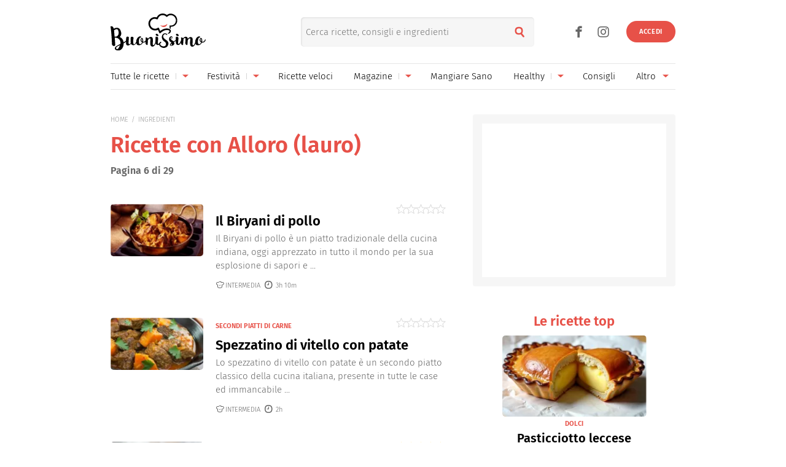

--- FILE ---
content_type: text/html; charset=UTF-8
request_url: https://www.buonissimo.it/ingredienti/alloro-lauro-191212/pagina/6
body_size: 36765
content:
<!DOCTYPE html>
<html lang="it-IT">

<head>
	<meta charset="utf-8" />
	<meta http-equiv="X-UA-Compatible" content="IE=edge,chrome=1">
	<meta name="viewport" content="width=device-width, initial-scale=1.0, maximum-scale=1.0, user-scalable=no" />

	
	<link rel="icon" href="/fi/favicon.ico" sizes="any"><!-- 32×32 -->
	<link rel="icon" href="/fi/icon.svg" type="image/svg+xml">
	<link rel="apple-touch-icon" href="/fi/apple-touch-icon.png"><!-- 180×180 -->
	<link rel="manifest" href="/fi/site.webmanifest">
	

	<link rel="preload" as="script" href="//storage.googleapis.com/workbox-cdn/releases/4.0.0/workbox-sw.js">
	
			<link rel="preload" as="script" href="//securepubads.g.doubleclick.net/tag/js/gpt.js">
		<link rel="preload" as="script" href="//www.iolam.it/js/prebid.js">
		<link rel="preload" as="script" href="//c.amazon-adsystem.com/aax2/apstag.js">
		
		<link rel="preconnect" href="//www.iolam.it" crossorigin="use-credentials">
		<link rel="preconnect" href="//adservice.google.com" crossorigin="use-credentials">
		<link rel="preconnect" href="//securepubads.g.doubleclick.net" crossorigin="use-credentials">
		<link rel="preconnect" href="//adservice.google.it" crossorigin="use-credentials">
		<link rel="preconnect" href="//tpc.googlesyndication.com" crossorigin="use-credentials">
		<link rel="preconnect" href="//securepubads.g.doubleclick.net" crossorigin="use-credentials">
			
	<link rel="preconnect" href="//b.scorecardresearch.com" crossorigin="use-credentials">
	<link rel="preconnect" href="//i2.plug.it" crossorigin="use-credentials">
	<link rel="preconnect" href="//i5.plug.it" crossorigin="use-credentials">
	<link rel="preconnect" href="//secure-it.imrworldwide.com" crossorigin="use-credentials">
	<link rel="preconnect" href="//www.facebook.com" crossorigin="use-credentials">	
	<!-- <link rel="preconnect" href="//cdn.onesignal.com" crossorigin="use-credentials"> -->
	<link rel="preconnect" href="//storage.googleapis.com" crossorigin="use-credentials">

	<!-- PRECONNECT LOTAME
	<link rel="preconnect" href="//ad.crwdcntrl.net" crossorigin="use-credentials">
	<link rel="preconnect" href="https://tags.crwdcntrl.net">
    <link rel="preconnect" href="https://bcp.crwdcntrl.net">
    <link rel="dns-prefetch" href="https://tags.crwdcntrl.net">
    <link rel="dns-prefetch" href="https://bcp.crwdcntrl.net">
	END PRECONNECT LOTAME -->

		
	<link rel="preload" as="script" href="https://cdn.iubenda.com/cs/iubenda_cs.js">
   	<link rel="preload" as="script" href="https://i5.plug.it/cmp/qciol.min.js">

	<link rel="preload" as="script" href="https://i5.plug.it/paywall/paywall.min.js">
    
    		<link rel="preload" as="script" href="//i2.plug.it/buonissimo/js/common.js?v2.9,jquery-1.12.4,lazyload-1.9.7,lazysizes,iol.evnt,iol_track,appadv,iam-vportals/web/buonissimo/sectionhp/2.0,toolbar,ganal4,rating,pinterest">
		    		<link rel="preload" as="script" href="//www.iolam.it/js/iam2.0.js?ns=vportals/web/buonissimo/sectionhp/2.0">
		                
	<title>Ricette con Alloro (lauro) | Buonissimo - Pagina 6 di 29</title>
	<meta name="description" content="L'alloro (lauro) è una pianta aromatica usata in cucina come ingrediente per aromatizzare e insaporire numerose ricette, dagli stufati alla selvaggina - Pagina 6 di 29" >
    	<meta name="keywords" content="Alloro (lauro), ricette, ricettario, elenco ricette" >
    			
	<meta name="dc:publisher" content="Italiaonline spa" >

    			<link rel="canonical" href="https://www.buonissimo.it/ingredienti/alloro-lauro-191212/pagina/6" />
					<meta property="og:url" content="https://www.buonissimo.it/ingredienti/alloro-lauro-191212/pagina/6" >
			
	<meta name="robots" content="index,follow">                
            <link rel="prev" href="https://www.buonissimo.it/ingredienti/alloro-lauro-191212/pagina/5">         
                <link rel="next" href="https://www.buonissimo.it/ingredienti/alloro-lauro-191212/pagina/7">         
        
    <meta property="og:title" content="Ricette con Alloro (lauro) | Buonissimo - Pagina 6 di 29" >
	
    
    <meta property="og:description" content="L'alloro (lauro) è una pianta aromatica usata in cucina come ingrediente per aromatizzare e insaporire numerose ricette, dagli stufati alla selvaggina - Pagina 6 di 29" >

    	    	<meta property="og:image" content="https://wips.plug.it/cips/buonissimo.org/cms/2018/05/alloro-lauro.jpg?w=712&a=c&h=406" >
	        	        <meta property="og:image:width" content="712">
	        	        	        <meta property="og:image:height" content="406">
	        	
    <meta property="og:site_name" content="Buonissimo" >
    
    <link rel="alternate" type="application/rss+xml" title="Feed Rubriche - Buonissimo" href="https://www.buonissimo.it/feed/rubriche/"/>
    <link rel="alternate" type="application/rss+xml" title="Feed Ricette - Buonissimo" href="https://www.buonissimo.it/feed/ricette/"/>
    <link rel="alternate" type="application/rss+xml" title="Feed Fotogallery - Buonissimo" href="https://www.buonissimo.it/feed/fotogallery/"/>
    <link rel="alternate" type="application/rss+xml" title="Feed Sagre - Buonissimo" href="https://www.buonissimo.it/feed/sagre/"/>

	<!-- iubenda 2.6 -->
    <script type="text/javascript">
    var _iub=_iub||[],_iolconsent=_iolconsent||{},$popup2step=!1,$paywall=!0;_iolconsent.callbacks=[],_iolconsent.data=!1,_iub.csConfiguration={perPurposeConsent:!0,purposes:"1, 3, 4, 5",consentOnDocument:!1,consentOnScroll:!1,consentOnContinuedBrowsing:!1,emitGtmEvents:!0,enableTcf:!0,tcfVersion:2.3,tcfPurposes:{1:"consent_only",2:"consent_only",3:"consent_only",4:"consent_only",5:"consent_only",6:"consent_only",7:"consent_only",8:"consent_only",9:"consent_only",10:"consent_only",11:"consent_only"},invalidateConsentWithoutLog:!1,tcfHideLiWithoutPurposes:!0,actionButtonsCloseLayer:!0,googleAdditionalConsentMode:!1,isTCFConsentGlobal:!1,newConsentAtVendorListUpdate:365,whitelabel:!0,lang:"it",siteId:2040371,cookiePolicyInOtherWindow:!0,cookiePolicyId:67318975,cookiePolicyUrl:"https://privacy.italiaonline.it/common/cookie/privacy_detail.php",banner:{listPurposes:!0,explicitWithdrawal:!0,rejectButtonDisplay:!0,acceptButtonDisplay:!0,customizeButtonDisplay:!0,closeButtonDisplay:!1,position:"bottom",backgroundOverlay:!0,html:'\n<div class="iubenda-cs-container" style="visibility:hidden!important" data-vers="V2.6">\n    <div class="iubenda-cs-content">\n        <div class="ubl-cst">\n            <div class="ubl__cnt ubl-cst__cnt">\n\n                <strong class="ubl__cnt-title ubl-cst__cnt-title">Rispettiamo la tua privacy</strong>\n                %{banner_content}\n                <ul class="ubl-cst__cnt-ul">\n                    <li>se accetti tutti i cookie visualizzerai messaggi pubblicitari personalizzati e in linea con i tuoi interessi;</li>\n                    <li>se invece rifiuti i cookie, e quindi anche la profilazione pubblicitaria, per accedere ai nostri contenuti ti sar&agrave; richiesto di sottoscrivere un abbonamento a pagamento del valore economico di 4,99 &euro; all&rsquo;anno, poich&eacute; &egrave; proprio grazie alla pubblicit&agrave; personalizzata che siamo in grado ogni giorno di fornirti contenuti nuovi e di qualit&agrave;. Se hai gi&agrave; un abbonamento, per proseguire ti basta accedere con le tue credenziali;</li>\n                    <li>se clicchi su &quot;Personalizza&quot; puoi gestire liberamente le tue preferenze, selezionando le finalit&agrave; e le terze parti a cui prestare il consenso.</li>\n                </ul>\n                <p class="iub-p ubl-cst__cnt-p ubl-ncs__note">Puoi liberamente prestare, rifiutare o revocare il tuo consenso in qualsiasi momento cliccando su "<span class="ubl-ncs__btn--pref iubenda-cs-customize-btn ubl-ncs__cnt--underline">Preferenze sui cookie</span>" presente nel footer del Sito.</p>\n            </div>\n            <div class="ubl__cnt__btns ubl-cst__btns">\n                <button class="ubl__cnt__btn ubl-cst__btn ubl-cst__btn--subscribe iubenda-cs-reject-btn" id="iol_cmp_cont_senz_acce">Rifiuta e abbonati</button>\n                <button class="ubl__cnt__btn ubl-cst__btn ubl-cst__btn--pref iubenda-cs-customize-btn">Personalizza</button>\n                <button class="ubl__cnt__btn ubl-cst__btn ubl-cst__btn--accept iubenda-cs-accept-btn">Accetta i cookie</button>\n                <p class="ubl-pwl__hook" id="iol_login_pw_hook"></p>\n            </div>\n        </div>\n    </div>\n</div>\n'},i18n:{it:{banner:{dynamic:{paragraph_1:'Noi[if banner.useThirdParties] e %{total_number_of_ads_vendors} [link vendors]terze parti[/link] selezionate[/if] [if not gdprApplies and not lgpdApplies and ccpaApplies]raccogliamo informazioni personali.[/if][if gdprApplies or lgpdApplies]utilizziamo cookie o tecnologie simili per finalit&agrave; tecniche e, con il tuo consenso, anche per[if not banner.listPurposes] altre finalit&agrave;[/if][if banner.listPurposes] il miglioramento dell&#x2019;%{purposes}[/if][if hasCookiePolicy] come specificato nella [link cookie_policy]cookie policy[/link][/if]. Il rifiuto del consenso pu&ograve; rendere non disponibili le relative funzioni.[if enableTcf and gdprApplies]\nPer quanto riguarda la pubblicit&agrave;, noi e [link vendors]terze parti[/link] selezionate, potremmo utilizzare <em>dati di geolocalizzazione precisi e l&#x2019;identificazione attraverso la scansione del dispositivo</em>, al fine di <em>archiviare e/o accedere a informazioni su un dispositivo</em> e trattare dati personali come i tuoi dati di utilizzo, per le seguenti [link adv_pref]finalit&agrave; pubblicitarie[/link]: <em>pubblicit&agrave; e contenuti personalizzati, misurazione delle prestazioni dei contenuti e degli annunci, ricerche sul pubblico, sviluppo di servizi</em>.[/if][if gdprApplies or lgpdApplies][/if][/if][if ccpaApplies]\nIn caso di vendita di informazioni personali, puoi fare opt-out utilizzando il link "%{do_not_sell}".[if hasPrivacyPolicy]\nPer saperne di pi&ugrave; sulle categorie di informazioni personali raccolte e sulle finalit&agrave; per le quali tali informazioni saranno utilizzate, si prega di fare riferimento alla nostra %{privacy_policy}.[/if][/if]',paragraph_2:"Puoi prestare, rifiutare o personalizzare il tuo consenso che sar&agrave;\tvalido solo su questo dominio:",or:"o",and:"e"}}}},callback:{onBannerShown:function(){var e=document.createElement("link");e.setAttribute("rel","stylesheet"),e.setAttribute("type","text/css"),e.setAttribute("href","https://i5.plug.it/cmp/V2.6/css/iub_conf_buonissimo.css"),e.addEventListener("load",function(){document.querySelector(".iubenda-cs-container").removeAttribute("style")}),document.getElementsByTagName("head")[0].appendChild(e);var n=document.getElementById("iol_cmp_popup_2");null!=n&&(document.getElementsByClassName("ubl-ncs__btn--back")[0].addEventListener("click",function(){n.classList.add("ubl-ncs--hidden")}),document.getElementsByClassName("ubl-cst__btn--reject")[0].addEventListener("click",function(){n.classList.remove("ubl-ncs--hidden")}));var i=document.getElementById("tvendorsCount");null!=i&&null!=_iub.vendorsCountGVL3&&(i.textContent=_iub.vendorsCountGVL3);try{res=screen.width}catch(e){res=0}var t=function(e,n,i,t){var o=document.getElementsByClassName(e);void 0!==o[n]&&o[n].addEventListener("click",function(){var e,n;try{e=Date.now()}catch(n){e=0}try{n=window.location.hostname}catch(e){n="error"}var o="https://evnt.iol.it/v2?&pgnf="+n+"%2Call%2C%2C%2C%2C0%2C"+res+"%2C0%2C%2Cb%2C0%2C%2C"+i+"%2C"+t+"&nc="+e;(new Image).src=o,console.log("*** "+i+" "+t)})};t("iubenda-cs-accept-btn",0,"CMP_ADV_ACCEPT_1",1),t("iubenda-cs-accept-btn",1,"CMP_ADV_ACCEPT_2",1),t("iubenda-cs-customize-btn",0,"CMP_ADV_CUSTOMIZE_1",1),t("iubenda-cs-customize-btn",1,"CMP_ADV_CUSTOMIZE_2",1),t("iubenda-cs-customize-btn",2,"CMP_ADV_CUSTOMIZE_3",1),t("ubl-cst__btn--reject",0,"CMP_ADV_REJECT_1",1),t("iubenda-cs-reject-btn",0,"CMP_ADV_REJECT_2",1),t("ubl-ncs__btn--back",0,"CMP_ADV_BACK",1)},onPreferenceExpressed:function(e){_iolconsent.data=e;for(var n=0;n<_iolconsent.callbacks.length;n++)try{_iolconsent.callbacks[n](e)}catch(e){}_iolconsent.callbacks.push=function(e){e(_iolconsent.data),_iolconsent.callbacks[_iolconsent.callbacks.length]=e}},on2ndLayerShown:function(){if(null==document.getElementById("cmp-rules")){var e=document.querySelector("head"),n=document.createElement("style");n.id="cmp-rules",n.textContent="#iubenda-iframe .generic-ads-container {display:none !important}",e.appendChild(n)}}}};    </script>
    <script type="text/javascript">
    !function(n){var r={};function o(e){if(r[e])return r[e].exports;var t=r[e]={i:e,l:!1,exports:{}};return n[e].call(t.exports,t,t.exports,o),t.l=!0,t.exports}o.m=n,o.c=r,o.d=function(e,t,n){o.o(e,t)||Object.defineProperty(e,t,{enumerable:!0,get:n})},o.r=function(e){"undefined"!=typeof Symbol&&Symbol.toStringTag&&Object.defineProperty(e,Symbol.toStringTag,{value:"Module"}),Object.defineProperty(e,"__esModule",{value:!0})},o.t=function(t,e){if(1&e&&(t=o(t)),8&e)return t;if(4&e&&"object"==typeof t&&t&&t.__esModule)return t;var n=Object.create(null);if(o.r(n),Object.defineProperty(n,"default",{enumerable:!0,value:t}),2&e&&"string"!=typeof t)for(var r in t)o.d(n,r,function(e){return t[e]}.bind(null,r));return n},o.n=function(e){var t=e&&e.__esModule?function(){return e.default}:function(){return e};return o.d(t,"a",t),t},o.o=function(e,t){return Object.prototype.hasOwnProperty.call(e,t)},o.p="",o(o.s=386)}({386:function(e,t,n){n(387)()},387:function(e,t,n){var r=n(388);e.exports=function(){r();var e=void 0===window._iub?window._iub={}:window._iub,t=e.cmp||(e.cmp={});(t.VERSION||(t.VERSION={})).stubV2="0.3.1"}},388:function(e,t,n){"use strict";e.exports=function(){for(var e,o,a="__tcfapiLocator",i=[],u=window;u;){try{if(u.frames[a]){e=u;break}}catch(e){}if(u===window.top)break;u=u.parent}e||(function e(){var t,n=u.document,r=!!u.frames[a];return r||(n.body?((t=n.createElement("iframe")).style.cssText="display:none",t.name=a,n.body.appendChild(t)):setTimeout(e,5)),!r}(),u.__tcfapi=function(){for(var e,t=arguments.length,n=new Array(t),r=0;r<t;r++)n[r]=arguments[r];if(!n.length)return i;"setGdprApplies"===n[0]?3<n.length&&2===parseInt(n[1],10)&&"boolean"==typeof n[3]&&(o=n[3],"function"==typeof n[2]&&n[2]("set",!0)):"ping"===n[0]?(e={gdprApplies:o,cmpLoaded:!1,cmpStatus:"stub"},"function"==typeof n[2]&&n[2](e)):i.push(n)},u.addEventListener("message",function(r){var o="string"==typeof r.data,e={};try{e=o?JSON.parse(r.data):r.data}catch(r){}var a=e.__tcfapiCall;a&&window.__tcfapi(a.command,a.version,function(e,t){var n={__tcfapiReturn:{returnValue:e,success:t,callId:a.callId}};o&&(n=JSON.stringify(n)),r&&r.source&&r.source.postMessage&&r.source.postMessage(n,"*")},a.parameter)},!1))}}});    </script>
<script type="text/javascript" src="https://cdn.iubenda.com/cs/iubenda_cs.js" charset="UTF-8" async></script>
<!-- /iubenda 2.6 -->

<!-- IOL/Iubenda -->
<script src='https://i5.plug.it/cmp/qciol.min.js' async="true"></script>
<!-- /IOL/Iubenda -->        <script type="text/javascript">
            const iolServerData = {
                "user": {
                    "logged": false
                }
            };
        </script>
        
		
	<style>
				.footerCorp{min-width:320px;padding:10px;box-sizing:border-box;font-size:11px;line-height:1;font-family:Arial, Helvetica, sans-serif;letter-spacing:0;color:#a3a3a3;background:#191919}.footerCorp-cnt{width:100%;max-width:1000px;margin:0 auto;display:flex;flex-flow:column nowrap;align-items:center;justify-content:space-evenly}.footerCorp__lgo{width:120px;height:22px}.footerCorp__brandLnk{padding:0 0 10px;text-align:center;display:flex;flex-flow:row wrap;justify-content:center}.footerCorp__lnk{font-size:10px;text-decoration:none;font-weight:700;color:#a3a3a3;margin:8px 4px 0;cursor:pointer}.footerCorp__lnk--cstLnk{margin:0 8px}.footerCorp__lnk:hover{transition:color 200ms cubic-bezier(0.55, 0, 0.1, 1);color:#fff}.footerCorp__cstLnk{display:flex;flex-flow:column nowrap;align-items:center}.footerCorp__cstLnk-txt{margin:10px 0 0;text-align:center;line-height:1.5;font-size:inherit;color:inherit}.footerCorp__cstLnk-cnt{text-align:center;line-height:1.5}.footerCorp__cstLnk-sps{display:block}@media only screen and (min-width: 600px){.footerCorp__cstLnk-sps{display:inline;margin:0 5px}.footerCorp__cstLnk-sps::before{content:"\002D"}}@media only screen and (min-width: 1024px){.footerCorp-cnt{flex-flow:row wrap}.footerCorp__brandLnk{height:17px;padding:0;align-items:flex-end}.footerCorp__lnk{font-size:11px;color:#a3a3a3;margin:0 4px}.footerCorp__lnk--cstLnk{margin:0 3px}.footerCorp__cstLnk{flex:1 0 100%;flex-flow:row wrap;justify-content:center;row-gap:7px}.footerCorp__brandLnk+.footerCorp__cstLnk{margin-top:10px}.footerCorp__cstLnk-cnt{margin:0 10px}.footerCorp__cstLnk-txt{margin:0 10px;text-align:left;line-height:inherit}}
    </style>
	<style>
    	@charset "UTF-8";*{margin:0;padding:0;border:0;background:transparent;list-style:none;text-decoration:none;outline:0}html{-ms-text-size-adjust:100%;-webkit-text-size-adjust:100%;font-size:62.5%;font-size:.625em;line-height:1.2;-webkit-tap-highlight-color:rgba(0,0,0,0);font-family:Arial,sans-serif}input[type=email],input[type=search],input[type=text]{-webkit-appearance:none;-moz-appearance:none;appearance:none;border-radius:0}:root{--pw-font:"firaSans","Arial",sans-serif;--pw-color:#e75148;--pw-color-o:#fff;--pw-tit-fs:2.4rem;--color-1:#e75148;--main-w:100%;--gutter-s1:2rem;--gutter-s2:2rem}@media (max-width:21.1875em){:root{--gutter-s1:1rem}}@media (min-width:37.5em){:root{--gutter-s1:5rem}}@media (min-width:64em){:root{--main-w:1000px;--gutter-s1:4rem}}@media (min-width:85.4375em){:root{--main-w:1192px;--gutter-s1:5rem;--gutter-s2:4rem}}.mainContent{background:#fff url("data:image/svg+xml;charset=utf-8,%3Csvg xmlns='http://www.w3.org/2000/svg' xml:space='preserve' width='64' height='64' viewBox='0 0 128 128'%3E%3Crect width='100%25' height='100%25' fill='%23fff'/%3E%3Cg%3E%3Ccircle cx='16' cy='64' r='16' fill='%23e75048'/%3E%3Ccircle cx='16' cy='64' r='14.344' fill='%23e75048' transform='rotate(45 64 64)'/%3E%3Ccircle cx='16' cy='64' r='12.531' fill='%23e75048' transform='rotate(90 64 64)'/%3E%3Ccircle cx='16' cy='64' r='10.75' fill='%23e75048' transform='rotate(135 64 64)'/%3E%3Ccircle cx='16' cy='64' r='10.063' fill='%23e75048' transform='rotate(180 64 64)'/%3E%3Ccircle cx='16' cy='64' r='8.063' fill='%23e75048' transform='rotate(225 64 64)'/%3E%3Ccircle cx='16' cy='64' r='6.438' fill='%23e75048' transform='rotate(270 64 64)'/%3E%3Ccircle cx='16' cy='64' r='5.375' fill='%23e75048' transform='rotate(315 64 64)'/%3E%3CanimateTransform attributeName='transform' calcMode='discrete' dur='560ms' repeatCount='indefinite' type='rotate' values='0 64 64;315 64 64;270 64 64;225 64 64;180 64 64;135 64 64;90 64 64;45 64 64'/%3E%3C/g%3E%3C/svg%3E") no-repeat 50% 150px;min-width:32rem;width:100%;margin:0 auto;position:relative}.mainContent.fullRow{background:#f6f6f6}@media (min-width:64em){.mainContent{z-index:1;width:100rem}.mainContent.fullRow{width:100%}.mainContent.headerCont{z-index:4}}@media (min-width:85.4375em){.mainContent{width:119.2rem}}:root{--header-h:6rem}:root .fixHead{--header-h:6.5rem}@media (min-width:37.5em){:root{--header-h:10rem}}@media (min-width:64em){:root{--header-h:14.6rem}}.topContainer{position:relative;height:var(--header-h);z-index:10;width:100%;box-sizing:border-box;will-change:scroll-position}.topContainer:after{content:"";display:block;border-top:.1rem solid rgba(0,0,0,.1);position:absolute;left:0;right:0;bottom:0}@media (min-width:37.5em){.topContainer:after{left:2rem;right:2rem}}@media (min-width:64em){.topContainer{padding:0 4rem}.topContainer:after{left:4rem;right:4rem}}@media (min-width:85.4375em){.topContainer{padding:0 5rem}.topContainer:after{left:5rem;right:5rem}}.bttContainer,.container{padding:0 var(--gutter-s1);width:100%;box-sizing:border-box;opacity:0}.fullRow .bttContainer,.fullRow .container{padding:0!important}.brandpageCont,.lazyload,.lazyloading,.searchPage{opacity:0}:root{--header-logo-h:var(--header-h);--logo-h:4rem}:root .fixHead{--header-logo-h:var(--header-h)}@media (min-width:48em){:root{--logo-h:6rem}:root .fixHead{--logo-h:5rem}}@media (min-width:64em){:root{--header-logo-h:10.3rem}}.topHeader{display:inline-flex;align-items:center;height:var(--header-logo-h);margin-left:6rem}.topHeader svg{display:block;width:auto;height:var(--logo-h)}.topHeader .svg-a{fill:#e75148}.topHeader__logo{height:var(--logo-h);margin:auto 0}.topHeader .nTxt{position:absolute;clip:rect(0 0 0 0);-webkit-clip-path:rect(0 0 0 0);clip-path:rect(0 0 0 0);height:1px;width:1px;overflow:hidden;margin:-1px}@media (min-width:64em){.topHeader{margin-left:0}.fixHead .topHeader{margin-left:6rem}.topHeader--scy:not(.healthyHeader){-webkit-transform:scale(75%);transform:scale(75%);margin-left:3rem}}.topHeader_right{display:flex}.topHeader.healthyHeader{--logo-h:5rem}.topHeader.healthyHeader .scy-header__logo{display:flex;align-items:center;height:var(--header-logo-h);font-weight:300}.topHeader.healthyHeader svg|a:link,.topHeader.healthyHeader svg|a:visited{cursor:pointer}@media (min-width:48em){.topHeader.healthyHeader{--logo-h:7rem}.fixHead .topHeader.healthyHeader{--logo-h:6.5rem}}@media (min-width:64em){.topHeader.healthyHeader.topHeader--scy{margin-left:5rem}}.fixHead .healthyHeader .scy-header__logo svg{fill:#fff}.topSearch{position:absolute;top:calc((var(--header-logo-h) - 4.8rem) / 2);right:6.5rem;text-align:right}.topSearch .topHeader__logo{-webkit-filter:drop-shadow(-.2rem .1rem .6rem rgba(0,0,0,.4));filter:drop-shadow(-.2rem .1rem .6rem rgba(0,0,0,.4))}.topSearch button{color:#e75148;font-size:2rem;width:4.8rem;height:4.8rem;line-height:2.6;text-align:center;position:absolute;right:0;top:0}.topSearch form{display:inline-block;vertical-align:middle;width:0;overflow:hidden}.topSearch input[type=search]{background:#f6f6f6;border-radius:.5rem;background-clip:padding-box;box-shadow:inset .1rem .1rem .3rem 0 rgba(0,0,0,.1);height:4.8rem;width:100%;box-sizing:border-box;padding:0 4.8rem 0 .8rem;float:right;font-family:firaSans,Arial,sans-serif;font-size:1.5rem}.topSearch input[type=search]::-webkit-search-cancel-button,.topSearch input[type=search]::-webkit-search-decoration,.topSearch input[type=search]::-webkit-search-results-button,.topSearch input[type=search]::-webkit-search-results-decoration{display:none}.topSearch.openForm{left:5rem}.topSearch.openForm form{width:100%}@media (max-width:21.1875em){.topSearch{right:1rem}}@media (min-width:37.5em){.topSearch{right:20rem;left:35%}.topSearch form{width:100%}}@media (min-width:64em){.topSearch{right:25rem}}@media print{.topSearch{display:none}}.user_profile_not_logged~.topSearch{right:10rem}@media (min-width:37.5em){.user_profile_not_logged~.topSearch{right:22rem}}@media (min-width:64em){.user_profile_not_logged~.topSearch{right:27rem}}.lnk_social{display:block}.lnk_social span{display:block;font-size:1.3rem;padding:1.5rem 0}.topNavfl .lnk_social span{border-top:.1rem solid hsla(0,0%,100%,.3)}.lnk_social .ico{display:inline-flex;justify-content:center;align-items:center;font-size:3.5rem;color:inherit}.lnk_social .ico:not(:last-of-type){margin-right:.5rem}@media (max-width:37.4375em){.topSearch~.lnk_social{display:none}}@media (min-width:37.5em){.lnk_social{display:flex}.lnk_social .ico{color:#666}.topContainer .lnk_social{--pos-r:7rem;position:absolute;right:var(--pos-r);top:calc((var(--header-logo-h) - 3.6rem) / 2);height:3.6rem}.topContainer .lnk_social span{display:none}}@media (min-width:64em){.topContainer .lnk_social{--pos-r:12rem}}@media (min-width:37.5em){.topContainer .user_profile_not_logged~.lnk_social{--pos-r:10rem}}@media (min-width:64em){.topContainer .user_profile_not_logged~.lnk_social{--pos-r:14rem}}@media (max-width:63.9375em){.open-flNav{position:fixed;overflow-y:hidden;height:100vh}}.topNav{position:absolute;width:100%;right:100%;top:0;height:100vh;z-index:4}@media (max-width:63.9375em){.topNav--scy{clip:rect(0 0 0 0);-webkit-clip-path:rect(0 0 0 0);clip-path:rect(0 0 0 0);width:1px;height:1px;margin:-1px}}.topNav .ico{cursor:pointer;display:inline-flex;align-items:center;justify-content:center;font-size:2rem;width:4.8rem;height:4.8rem}.topNav .iSnd{float:right;color:#666;position:relative;top:calc((var(--header-h) - 4.8rem) / 2);right:-5.3rem}.pgSearch .topNav .iSnd{color:#fff;top:1rem}.topNav .iArrD,.topNav .iArrU{display:none}.topNav .iArrSx,.topNav .iCls{color:#fff;left:-4rem;position:relative}.topNav .iCls{left:4rem;margin-left:auto}.topNav .iArrSx{margin-right:auto}.topNav .iArrDx{margin-right:-1.8rem}.topNav div{z-index:2;position:fixed;top:0;display:flex;flex-wrap:wrap;align-content:flex-start;visibility:hidden;overflow:auto;overflow-y:scroll;width:100%;height:100vh;box-sizing:border-box;padding:1rem 4.5rem;background-color:#d54b42}.topNav .topNavfl{left:-100%;visibility:visible}.topNav .topNavfl:after{content:"Buonissimo è un prodotto Italiaonline";font-size:1.2rem;color:hsla(0,0%,100%,.3);position:absolute;bottom:1rem;display:block;padding-top:1rem;border-top:.1rem solid hsla(0,0%,100%,.3)}.topNav .lnk_social .ico{font-size:3.6rem}.topNav .lnk_social .ico:first-of-type{margin-left:-1.2rem}.topNav .topNavsl{right:-100%}.topNav ul{flex:0 1 100%}.topNav li{cursor:pointer;font-size:1.7rem;min-height:4.8rem}.topNav li:not(:last-of-type){border-bottom:.1rem solid hsla(0,0%,100%,.3)}.topNav li,.topNav li>a,.topNav li>span{display:flex;justify-content:space-between;align-items:center}.topNav a,.topNav span{flex:1;color:#fff}.topNav svg{width:3rem;display:inline-block;vertical-align:middle}.topNav--scy .iArrDx{display:none}@media (max-width:21.1875em){.topNav .iSnd{right:-4.3rem}}@media (min-width:37.5em){.topNav--all li{min-height:4.8rem}.topNav .topNavfl:after{display:none}}@media (min-width:64em){.topNav .current:after{content:"";position:absolute;bottom:0;width:100%;height:.2rem;border-radius:.1rem;background:#e75148}.topNav li>a,.topNav li>span{white-space:nowrap}.topNav:not(.topNav--all){position:static;height:4rem;border-top:.1rem solid rgba(0,0,0,.1)}.topNav:not(.topNav--all) .ico{width:3.2rem;height:3.2rem}.topNav:not(.topNav--all) .iArrD{display:flex;align-items:center;justify-content:center;color:#e75148}.topNav:not(.topNav--all) .iArrD,.topNav:not(.topNav--all) .iArrU{font-size:1.2rem;margin-left:.5rem}.topNav:not(.topNav--all) .iArrDx,.topNav:not(.topNav--all) .iArrSx,.topNav:not(.topNav--all) .iCls,.topNav:not(.topNav--all) .iSnd{display:none}.topNav:not(.topNav--all) div{background:transparent;padding:0;position:static;overflow:visible;width:100%;height:100%}.topNav:not(.topNav--all) ul{display:flex;justify-content:space-between;align-items:center;width:100%;height:100%;padding:0}.topNav:not(.topNav--all) li{border-bottom:0;height:100%;min-height:4rem;font-size:1.5rem;position:relative;overflow:hidden}.topNav:not(.topNav--all) li.oMnu{color:#999;overflow:visible}.topNav:not(.topNav--all) li.oMnu .iArrD{display:none}.topNav:not(.topNav--all) li.oMnu .iArrU{display:inline-flex}.topNav:not(.topNav--all) li:not(.navSub){margin-right:1.5rem}.topNav:not(.topNav--all) .navSub a{padding-right:1rem}.topNav:not(.topNav--all) a~.ico{margin-left:0;background:transparent linear-gradient(0deg,#d6d6d6,#d6d6d6) no-repeat 0 50%/1px 33%}.topNav:not(.topNav--all) span~.ico{margin-left:0;background:transparent}.topNav:not(.topNav--all) a,.topNav:not(.topNav--all) span{color:#000}.topNav:not(.topNav--all) .topNavsl{background:#d54b42;width:20rem;padding:1rem 2.5rem;height:auto;position:absolute;top:4.2rem;z-index:2;visibility:visible;right:auto;left:0}.topNav:not(.topNav--all) .topNavsl ul{flex-wrap:wrap}.topNav:not(.topNav--all) .topNavsl li{flex:0 0 100%;margin-right:0}.topNav:not(.topNav--all) .topNavsl a{color:#fff}.topNav:not(.topNav--all) .topNavsl--last{left:auto;right:0}.topNav:not(.topNav--all) .topNavsl--special{min-width:46rem}.topNav:not(.topNav--all) .topNavsl--special li{flex:0 0 50%;padding:0 .5em 0 0;box-sizing:border-box;max-width:20rem}.topNav--all{top:calc((var(--header-logo-h) - 4.8rem) / 2);right:auto;width:9rem;height:4.8rem;overflow:hidden;clip:rect(0 4.8rem 4.8rem 0)}@supports ((-webkit-clip-path:rect(0 0 0 0)) or (clip-path:rect(0 0 0 0))){.topNav--all{-webkit-clip-path:rect(0 4.8rem 4.8rem 0);clip-path:rect(0 4.8rem 4.8rem 0)}}.open-flNav .topNav--all{width:30rem;height:51rem;clip:auto}@supports ((-webkit-clip-path:rect(0 0 0 0)) or (clip-path:rect(0 0 0 0))){.open-flNav .topNav--all{-webkit-clip-path:none;clip-path:none}}.topNav--all .iSnd{float:none;color:#e75148;right:auto;top:0}.topNav--all div{position:absolute;top:0;bottom:0;width:100%;height:auto;overflow:hidden;overflow-y:auto;scrollbar-color:hsla(0,0%,100%,.5) hsla(0,0%,100%,.3);scrollbar-width:thin}.topNav--all div::-webkit-scrollbar{width:.5rem}.topNav--all div::-webkit-scrollbar-button{display:none}.topNav--all div::-webkit-scrollbar-track{background:hsla(0,0%,100%,.3)}.topNav--all div::-webkit-scrollbar-thumb{background:hsla(0,0%,100%,.5)}}@media (min-width:85.4375em){.open-flNav .topNav--all{width:35.8rem}}@media print{.topNav{display:none}}.open-slNav li:last-child{border:none}.user_profile{display:flex;flex-direction:column;align-items:flex-end;width:3.6rem;height:3.6rem;overflow:visible;position:absolute;z-index:1;top:calc((var(--header-logo-h) - 3.6rem) / 2);right:1.5rem}@media (min-width:64em){.user_profile{right:6.5rem}.fixHead .user_profile{top:1.8rem}}.user_profile_icon_container .user_btn{display:flex;justify-content:space-between;align-items:center;width:3.6rem;height:3.6rem;color:#e75148;background:hsla(0,0%,96%,0) url("data:image/svg+xml;charset=utf8,%3Csvg xmlns='http://www.w3.org/2000/svg' viewBox='0 0 10 10' height='10' width='10'%3E%3Ccircle cx='5' cy='5' r='5' fill='%23F6F6F6'/%3E%3C/svg%3E") no-repeat 0 50%/3.6rem 3.6rem}.user_profile_icon_container .user_btn svg{fill:currentColor;width:1.6rem;height:1.7rem;margin:auto 1rem}@media (min-width:64em){.user_profile_icon_container .user_btn{position:relative;margin-right:-2rem;width:5.6rem}.user_profile_icon_container .user_btn:after{content:"";width:0;height:0;border-left:.5rem solid transparent;border-right:.5rem solid transparent;border-bottom:0 solid transparent;border-top:.5rem solid transparent;border-top-color:var(--us-btc,#000)}.show_menu .user_profile_icon_container .user_btn:after{--us-btc:#e75148;-webkit-transform:rotate(180deg);transform:rotate(180deg)}.fixHead .show_menu .user_profile_icon_container .user_btn:after{--us-btc:#fff}}.user_profile_menu_list_container{display:none}.show_menu .user_profile_menu_list_container{display:block;margin:1rem -2rem 0 0}.user_profile_menu_list{position:relative;list-style:none;min-width:18.6rem;padding:.7em 1.4em;font-size:1.4rem;text-align:right;background:#000}.user_profile_menu_list:before{position:absolute;bottom:100%;right:3.25rem;content:"";width:0;height:0;border:.5rem solid transparent;border-bottom-color:#000}.user_profile_menu_list_item{padding:.7em 0}.user_profile_menu_list_item a{color:#fff}.user_profile_menu_list_item a:hover{text-decoration:underline}.user_profile_not_logged{position:absolute;top:calc((var(--header-logo-h) - 3.6rem) / 2);right:1.5rem}@media (min-width:37.5em){.user_profile_not_logged{right:1rem}}@media (min-width:64em){.user_profile_not_logged{right:4rem}}@media (min-width:85.4375em){.user_profile_not_logged{right:5rem}}.fixHead .user_profile_not_logged .user_profile_login_button{background-color:#fff;color:#e75148}.user_profile_login_button{cursor:pointer;text-decoration:none;display:flex;justify-content:center;align-items:center;font:700 1.1rem/1 firaSans,Arial,sans-serif;text-transform:uppercase;letter-spacing:.06em;box-sizing:border-box;padding:1.135em .75em;border-radius:2em;font-size:1.1rem;width:7.27em;color:#fff;background:#e75148}@media (pointer:fine){.user_profile_login_button{transition:opacity .2s cubic-bezier(.55,0,.1,1)}.user_profile_login_button:hover{opacity:.8}}.BnssTopSlider{height:0;overflow:hidden}.BnssTopSlider.readySlider{height:auto}.menuFestivita,.mnuPortata{display:none}.nslIframe{overflow:hidden;width:100%;height:34.9rem;margin-bottom:2rem}.nwslOLay{position:fixed;top:0;left:0;bottom:0;right:0;background:rgba(0,0,0,.6);z-index:6000;-webkit-animation:fadeInFromNone 1s ease-out;animation:fadeInFromNone 1s ease-out}.nwslOLay:before{font-family:icoBnss;content:"\e918";position:absolute;right:2rem;top:2rem;font-size:3.4rem;color:#fff;-webkit-animation:growInFromNone 1s cubic-bezier(.55,0,.1,1);animation:growInFromNone 1s cubic-bezier(.55,0,.1,1);-webkit-transform:scale(1.1,1.1);transform:scale(1.1,1.1)}@media (min-width:64em){.nwslOLay{top:20%;left:20%;bottom:20%;right:20%}.nwslOLay:hover:before{cursor:pointer;color:#d54b42}}.nwslLay{width:100%;max-width:60rem;position:fixed;z-index:6001;top:50%;left:50%;-webkit-transform:translate(-50%,-50%);transform:translate(-50%,-50%);-webkit-animation:fadeInFromNone 2s cubic-bezier(.55,0,.1,1);animation:fadeInFromNone 2s cubic-bezier(.55,0,.1,1)}.footerSeo{margin:7rem auto 0;padding:4rem;display:flex;flex-wrap:wrap;background:#fff}@media (min-width:64em){.footerSeo{padding:0;background:#fff linear-gradient(0deg,#d6d6d6 50%,#d6d6d6) no-repeat 48% 30%/1px 80%;background-image:linear-gradient(0deg,#d6d6d6 50%,#d6d6d6),linear-gradient(0deg,#d6d6d6 50%,#d6d6d6),linear-gradient(0deg,#d6d6d6 50%,#d6d6d6);background-position:24% 20px,57% 20px,82% 20px;background-size:1px calc(75% - 20px),1px calc(75% - 20px),1px calc(75% - 20px)}}@media (min-width:85.4375em){.footerSeo{background-size:1px calc(75% - 20px),1px calc(75% - 20px),1px calc(75% - 20px)}}.footerSeo .footerSeoBtt{display:none}@media (min-width:37.5em){.footerSeo .footerSeoBtt{display:block;width:100%;text-align:center;margin:2rem auto}}.footerSeo .footerSeoBtt>a{display:inline-block;font-size:1.2rem;text-transform:uppercase;color:#666;padding:0 1rem}.footerSeo .footerSeoCol{flex:0 0 100%;margin-bottom:2rem}.footerSeo .footerSeoCol ul{-webkit-column-count:2;-moz-column-count:2;column-count:2;-webkit-column-gap:40px;-moz-column-gap:40px;column-gap:40px}@media (min-width:37.5em){.footerSeo .footerSeoCol ul{-webkit-column-count:3;-moz-column-count:3;column-count:3}}@media (min-width:64em){.footerSeo .footerSeoCol ul{-webkit-column-count:1;-moz-column-count:1;column-count:1;padding:0 4rem}}.footerSeo .footerSeoCol ul li{margin-bottom:1rem}.footerSeo .footerSeoCol ul li a{text-decoration:none;color:#000;font-size:1.4rem;line-height:1.8rem}.footerSeo .footerSeoCol ul li a.footerSeoHglht{color:#e75148}@media (min-width:64em){.footerSeo .footerSeoCol:nth-child(2){flex:0 0 33%}}.footerSeo .footerSeoCol:nth-child(2) ul{-webkit-column-count:2;-moz-column-count:2;column-count:2;-webkit-column-gap:40px;-moz-column-gap:40px;column-gap:40px}@media (min-width:37.5em){.footerSeo .footerSeoCol:nth-child(2) ul{-webkit-column-count:3;-moz-column-count:3;column-count:3}}@media (min-width:64em){.footerSeo .footerSeoCol:nth-child(2) ul{-webkit-column-count:2;-moz-column-count:2;column-count:2}.footerSeo .footerSeoCol:nth-child(3){flex:0 0 25%}.footerSeo .footerSeoCol:nth-child(4){flex:0 0 18%}.footerSeo .footerSeoCol:nth-child(4) ul{padding-right:0}.footerSeo .footerSeoCol{flex:0 0 20%}}.footerSeo .footerSeoCol.bttLink{flex:0 0 100%}@media (min-width:64em){.footerSeo .footerSeoCol.bttLink{flex:0 0 24%}}.footerSeo .footerSeoCol .footerSeoColTit{font-family:sofia,cursive;font-size:1.6rem;text-align:center;margin:2rem auto;font-weight:700}.footerSeo .footerSeoCol .footerSeoColTit a{color:#000}@media (min-width:64em){.footerSeo .footerSeoCol .footerSeoColTit{text-align:left;margin-left:4rem}}.footerSeo .footerSrc{padding:0 2rem;text-align:center;margin:1rem auto 0;font-family:sofia,cursive;font-size:1.6rem;font-weight:400;cursor:pointer}.footerSeo .footerSrc .iSrc{color:#e75148;cursor:pointer}.cmpSrc{position:fixed;z-index:-1001;top:0;right:0;bottom:0;left:0;display:flex;flex-flow:row wrap;pointer-events:none}.cmpSrc .u-h{position:absolute;top:-999em}.cmpSrc__inner{background:#fff;flex:1 1 100%}.cmpSrc__inner--top{height:30vh;display:flex;align-items:center;justify-content:center;-webkit-transform:translate3d(0,-33vh,0);transform:translate3d(0,-33vh,0);background-color:#ededed}.cmpSrc__inner--bottom{height:70vh;-webkit-transform:translate3d(0,73vh,0);transform:translate3d(0,73vh,0);background-color:#f7f7f7;padding:3.2rem;overflow:hidden;overflow-y:scroll;-webkit-overflow-scrolling:touch}.cmpSrc__inner .srcForm{position:relative;display:inherit}.cmpSrc__inner .srcForm__input{font-size:7vw;padding:.5rem;border-radius:.2rem;background-color:hsla(0,0%,100%,0);font-family:inherit;color:inherit;border:none;border-bottom:.2rem solid #000;display:block;width:100%;-webkit-appearance:textfield;border-radius:0;-webkit-border-radius:0}.cmpSrc__inner .srcForm__input:focus{outline:none}.cmpSrc__inner .srcForm__input::-webkit-input-placeholder{color:#000}.cmpSrc__inner .srcForm__input:-moz-placeholder,.cmpSrc__inner .srcForm__input::-moz-placeholder{color:#000}.cmpSrc__inner .srcForm__input:-ms-input-placeholder{color:#000}.cmpSrc__inner .srcForm__input::-webkit-search-cancel-button,.cmpSrc__inner .srcForm__input::-webkit-search-decoration,.cmpSrc__inner .srcForm__input::-webkit-search-results-button,.cmpSrc__inner .srcForm__input::-webkit-search-results-decoration{display:none}.cmpSrc__inner .srcForm button{display:none}@media (min-width:64em){.cmpSrc__inner .srcForm{width:70%}.cmpSrc__inner .srcForm:after{content:"Fai Click sull'icona o premi Invio per cercare";position:absolute;right:0;bottom:-2.5rem;font-size:1.1rem;font-weight:700;color:#e75148}.cmpSrc__inner .srcForm button{display:block;background:transparent;border:0}.cmpSrc__inner .srcForm__input{font-size:5vw}.cmpSrc__inner .srcForm__button{position:absolute;right:0;top:0;bottom:0;display:flex;align-items:center;justify-content:center}.cmpSrc__inner .srcForm__icon{width:6.2rem;height:6.2rem;fill:#e75148;cursor:pointer}}.cmpSrc__inner .srcForm__select{position:relative;display:inline-flex;justify-content:center;align-items:center;height:3.4em;overflow:hidden;border:1px solid #999;background:#f6f6f6;font-weight:600;font-size:1.6rem;line-height:3.4}.cmpSrc__inner .srcForm__select>select{cursor:pointer;-webkit-appearance:none;-moz-appearance:none;appearance:none;position:relative;z-index:3;width:100%;height:inherit;padding:0 3em 0 1.5em;border:none;white-space:nowrap;overflow:hidden;text-overflow:ellipsis;font:600 1em/1 firaSans,Arial,sans-serif;color:#999;background:transparent}.cmpSrc__inner .srcForm__select>select::-ms-expand{display:none}.cmpSrc__inner .srcForm__select>select>option{-webkit-appearance:none;-moz-appearance:none;appearance:none;padding:0 .35em;font-weight:400;background:inherit}.cmpSrc__inner .srcForm__select:after{pointer-events:none;content:"";width:0;height:0;border:solid transparent;border-top:solid #a4b9bd;border-width:.5em .44em 0;position:absolute;z-index:2;top:calc(50% - .25em);right:1.06em}.cmpSrc__inner .srcForm__label-select{display:flex;flex-direction:column;align-items:center}.cmpSrc__inner .srcForm__label-select>.srcForm__label{margin-bottom:.75em}@media (min-width:37.5em){.cmpSrc__inner .srcForm__label-select{flex-direction:row;justify-content:center}.cmpSrc__inner .srcForm__label-select>.srcForm__label{margin-right:1em;margin-bottom:0}}.cmpSrc__close{position:absolute;right:2rem;top:2rem;opacity:0;-webkit-transform:scale3d(0,0,0);transform:scale3d(0,0,0)}.cmpSrc__close,.cmpSrc__inner{transition:all .6s cubic-bezier(.2,1,.3,1)}.cmpSrc__icon{width:4rem;height:4rem;cursor:pointer}.srcOpen .cmpSrc{z-index:1001;pointer-events:auto}.srcOpen .cmpSrc__inner{-webkit-transform:translate3d(0,0,0);transform:translate3d(0,0,0)}.srcOpen .cmpSrc__close{-webkit-transform:scale3d(1,1,1);transform:scale3d(1,1,1);opacity:1}.srcOpen .topContainer{display:none}@media (min-width:37.5em){.cmpSrc__inner--top{height:40vh;-webkit-transform:translate3d(0,-43vh,0);transform:translate3d(0,-43vh,0)}.cmpSrc__inner--bottom{height:60vh;-webkit-transform:translate3d(0,63vh,0);transform:translate3d(0,63vh,0)}}.pwa_sidebar{text-align:center;margin:2rem 0 5rem;display:none}.pwa_sidebar .bLgo{width:15.8rem;height:6.1rem}.pwa_sidebar .svg-a{fill:#e75148}.pwa_sidebar p{font-size:1.5rem;padding:2rem 0}.pwa_sidebar .btn{line-height:3;padding:0 2rem}.pwa_sidebar .btn strong{font-size:3rem;line-height:1;margin-top:-.3rem;display:inline-block;vertical-align:middle}.pwa_layer{width:100%;position:absolute;top:0;left:0;z-index:10000001;display:none}.pwa_layer_wrap{position:relative;background:#fff;padding:1.9rem 2.9rem;margin:1.5rem;text-align:center;box-shadow:0 0 .9rem 0 rgba(0,0,0,.4)}.pwa_layer .bLgo{width:6rem;height:4.2rem;position:absolute;left:1.5rem;top:3rem}.pwa_layer .svg-a{fill:#e75148}.pwa_layer_int{text-align:left;padding:0 0 0 6.5rem}.pwa_layer_int a{@incldue rem(font-size,11px);color:#39f}.pwa_layer p{margin-bottom:1rem;font-size:1.6rem;line-height:1.2}.pwa_layer .btn{line-height:3;padding:0 1.3rem;font-size:1.2rem;cursor:pointer;margin-bottom:1rem}.pwa_layer .btn:not(:last-child){margin-right:.8rem}.pwa_layer .btn+.btn{background-color:#f6f6f6;color:#333}.pwa_layer strong{color:#d54b42}.pwa_layer_close{position:absolute;top:2.3rem;right:1.5rem;font-size:1.4rem;color:#666}@media (min-width:37.5em){.pwa_layer{max-width:35rem}}.cntCount{color:#fff;font-size:0;padding-top:3rem;display:grid;grid-template-columns:repeat(2,auto);align-items:center}.cntCount span{font-weight:600;font-size:5rem;font-size:clamp(4rem,1000vw - 595rem,5rem);box-sizing:border-box;text-align:center;margin:1.5rem 0;position:relative;text-shadow:-.2rem .1rem .6rem rgba(0,0,0,.4);letter-spacing:.05em}.cntCount span:before{content:attr(id);text-transform:uppercase;position:absolute;bottom:-1rem;font-size:.28em}.cntCount span:nth-child(odd){margin-right:.5rem;padding-right:.5rem;border-right:.1rem solid hsla(0,0%,100%,.6)}@media (min-width:37.5em){.cntCount{grid-template-columns:repeat(4,auto)}.cntCount span:nth-child(2){margin-right:.5rem;padding-right:.5rem;border-right:.1rem solid hsla(0,0%,100%,.6)}}    </style>
    		<link rel="preload" as="style" href="/css/pages/listingDesk.css">
		


	    <script>
        const isSmartphone = 0,
            isTablet = 0,
            isDesktop = 0,
            isiOS = 0,
            isAndroid = 0;
    </script>
    
</head>


<body>

    <!-- TOOLBAR CORPORATE -->
        <!-- FINE TOOLBAR CORPORATE -->

    <!-- WALLPAPER -->
    <div id="cont-wallpaper"  class="hp_320x1 hp_320x1-p1">
<!-- START DFP adwallpaper -->
<div id="adwallpaper" class="wallpaper">
</div>
<!-- END DFP adwallpaper -->
</div>
    <!-- FINE WALLPAPER -->

    <!-- MAIN CONTENT -->
    <div class="mainContent headerCont">

        <!-- TOP CONTAINER -->
        <div class="topContainer">
            <div>
                <header class="topHeader content_box"  data-content_box_name="header">


	<div class="topHeader__logo">
		<a data-content_box_id_post="logo" href="/" title="BUONISSIMO Home Page">
    <svg xmlns="http://www.w3.org/2000/svg" viewBox="0 0 260 100.4">
        <path d="M181.4 12.9c-0.9-2.9-2.6-5.6-4.8-7.6 -2.2-2.1-4.9-3.6-7.8-4.4 -1.4-0.4-2.9-0.6-4.3-0.6 -1.5 0-3.1 0.2-4.5 0.6 -1 0.3-1.9 0.6-2.8 1.1 -1 0.5-2 1.1-2.9 1.7 -0.1 0.1-0.3 0.1-0.4 0.1 -0.2 0-0.3-0.1-0.4-0.1 -1.8-1.4-4-2.4-6.1-3 -1.6-0.5-3.3-0.7-4.9-0.7 -1.5 0-2.9 0.2-4.3 0.5 -1.2 0.3-2.3 0.7-3.4 1.2 -1.7 0.8-3.3 1.9-4.7 3.3 -1.5 1.5-2.7 3.2-3.7 5.1 -0.1 0.2-0.4 0.4-0.6 0.4 -0.1 0-0.1 0-0.2 0 -0.5-0.1-1-0.3-1.5-0.4 -1.1-0.2-2.2-0.3-3.2-0.3 -0.5 0-1 0-1.4 0.1 -0.4 0-0.8 0.1-1.2 0.1 -0.4 0.1-0.8 0.1-1.1 0.2 -0.8 0.2-1.5 0.4-2.2 0.7 -0.5 0.2-1 0.4-1.5 0.6 -0.9 0.4-1.8 0.9-2.6 1.5 -2.5 1.8-4.5 4.3-5.8 7.2 -1.3 2.9-1.7 6.1-1.4 9.3 0.4 3.2 1.5 6.3 3.4 8.9 1.8 2.6 4.3 4.7 7.2 6.1 1.4 0.7 2.9 1.2 4.5 1.4 1 0.2 2 0.3 3 0.3 0.6 0 1.1 0 1.7-0.1 2-0.2 4-0.7 5.8-1.6 0.1-0.1 0.2-0.1 0.3-0.2l1.9 4.6c0.5 1.2 1 2.4 1.5 3.6 0.4 0.8 1.2 1.4 2 1.4 0.6 0 1.1-0.2 1.5-0.6 0.3-0.3 0.6-0.5 0.8-0.8 0.3-0.3 0.6-0.5 0.9-0.8 0.6-0.5 1.2-1 1.9-1.5 1.4-1 2.7-1.9 4.1-2.6 0.4-0.2 0.7-0.4 1.1-0.6 1.1-0.5 2.2-0.9 3.2-1.2 1.5-0.4 3.1-0.7 4.6-0.8 0.4 0 0.8 0 1.2 0 1.2 0 2.4 0.1 3.4 0.4 0.8 0.2 1.4 0.4 2 0.7 0.6 0.3 1 0.7 1.2 1 0.2 0.3 0.3 0.7 0.2 1.2 0 0.1-0.1 0.3-0.1 0.4l-0.2 0.5c-0.1 0.3-0.2 0.6-0.4 0.8 -0.5 0.8-2.4 3.1-3.2 3.9l-1.2 1.4 1.9-0.2c0.9-0.1 1.8-0.4 2.6-0.8 0.1-0.1 0.2-0.1 0.3-0.2 0.5-0.2 0.9-0.5 1.4-0.9 0.4-0.4 0.8-0.7 1.1-1.2 0.8-1 1.3-2 1.5-3.1 0.1-0.7 0.1-1.3 0-2 -0.1-0.7-0.3-1.4-0.7-2 -0.6-1-1.5-1.8-2.7-2.5 -0.9-0.5-1.8-0.8-2.9-1.1 -1.5-0.4-3-0.6-4.8-0.6 -0.3 0-0.6 0-0.9 0 -1.8 0.1-3.7 0.4-5.5 0.8 -1.4 0.4-2.9 0.9-4.3 1.6 -0.3 0.1-0.6 0.3-0.9 0.4 -1.5 0.8-3 1.7-4.6 2.9 -0.6 0.4-1.2 0.9-1.8 1.4l-3.2-7.9c-0.3-0.9-1.2-1.4-2.1-1.4 -0.5 0-0.9 0.1-1.4 0.5 -0.6 0.4-1.3 0.8-1.9 1.2 -1.4 0.7-2.9 1.1-4.4 1.2 -0.4 0-0.7 0-1.1 0 -1.9 0-3.9-0.4-5.6-1.3 -2.1-1-4-2.6-5.3-4.5 -1.4-1.9-2.2-4.2-2.5-6.6 -0.3-2.4 0.1-4.7 1-6.9 0.9-2.1 2.4-4 4.2-5.3 0.6-0.4 1.3-0.8 1.9-1.2 0.3-0.2 0.7-0.3 1-0.4 0.3-0.1 0.5-0.2 0.8-0.3 0.3-0.1 0.6-0.2 0.8-0.2 0.3-0.1 0.6-0.1 0.9-0.2 0.3 0 0.6-0.1 0.8-0.1 0.4 0 0.7 0 1.1 0 1.9 0 3.9 0.4 5.6 1.3l0.2 0.1c0.3 0.1 0.6 0.2 0.9 0.2 1 0 1.8-0.6 2.1-1.6l0-0.2c0.7-2.3 1.9-4.4 3.6-6 1-1 2.3-1.9 3.6-2.5 0.8-0.4 1.6-0.7 2.4-0.9 1.1-0.3 2.2-0.4 3.4-0.4 1.2 0 2.4 0.2 3.6 0.5 2.3 0.6 4.4 1.9 6.2 3.6 0.4 0.4 1 0.6 1.5 0.6 0.6 0 1.1-0.2 1.6-0.7 1.1-1.1 2.3-2.1 3.8-2.7 0.6-0.3 1.3-0.5 1.9-0.7 1.2-0.3 2.4-0.5 3.6-0.5 1 0 2.1 0.1 3.1 0.4 2.2 0.5 4.3 1.7 6.1 3.3 1.7 1.6 3.1 3.6 3.9 5.9 0.8 2.3 1 4.7 0.6 7 -0.4 2.3-1.3 4.5-2.8 6.4 -1.2 1.6-2.9 2.9-4.7 3.8 -0.3 0.1-0.5 0.2-0.8 0.4 -1.6 0.6-3.3 0.9-5 0.9 -0.7 0-1.3 0-1.9-0.1l-1.8-0.3c0 0-0.6 7.4 0.5 8.7 1.2 1.3 2.1 1.1 2.1 1.1l0.5-5.4c0-0.2 0.1-0.4 0.2-0.5 0.1-0.1 0.3-0.2 0.5-0.2l0.5 0c1.9 0 3.8-0.3 5.6-1 0.5-0.2 1-0.4 1.5-0.6 2.1-1 4-2.5 5.5-4.3 1.9-2.3 3.2-5 3.7-8C182.5 18.9 182.3 15.8 181.4 12.9z" class="logo"/>
        <path d="M155.2 28.4c-0.6 0.3-3.9 2.5-4.5 2.8 -0.7 0.3-1.3 0.5-1.9 0.7 -1.4 0.5-2.7 0.8-4 1 -1.5 0.2-3 0.2-4.5 0.1 -1.5-0.1-3.2-0.5-5.2-1 0 0 4.8 3.7 6.8 4.2 1.8 0.5 3.5 0.6 5.1 0.4 1.5-0.2 2.8-0.7 3.9-1.5 0.1-0.1 0.2-0.2 0.3-0.2C154.3 32.8 155.2 28.4 155.2 28.4z" class="svg-a"/>
        <path d="M5.5 35.6C7 36.5 8.3 39 8.9 41 9 41.1 9 41.3 9 41.4c2.3-1.5 5.2-2.6 8.2-2.6 1.5 0 3.1 0.3 4.6 0.9 2.6 1.2 4.3 3.8 5.5 6.4 1.3 2.9 2.2 6 2.1 9.2 -0.3 3.1-1.6 6.3-4.1 8.3 -0.2 0.1-0.4 0.2-0.4 0.3 2.1 0.7 4 2 5.7 3.5 2.9 3 4.5 6.9 5 11 2.8-1.4 6.6-3.9 8.7-6.6 0.4-0.4 0.7-0.7 1.2-0.7 0.2 0 0.4 0.1 0.6 0.3 0.5 0.4 0.6 0.9 0.2 1.6 -2.2 3-6 5.7-10.5 8.3 0.1 13.4-8.1 19.3-13.3 19.3 -3.9 0-7.7-0.6-9.2-2.3 -1.1-0.7-1.7-2.1-1.7-3.4 0.1-1.6 0.9-3.1 2-4.1 1.1-1.2 2.4-2 3.8-2.8 3.1-1.8 6.4-3.6 9.6-5.3 0.5-3.4 0.2-7.1-1.7-10.1 -1.8-2.9-4.8-5.8-9.4-6.6 -1.1 0-2.1-0.1-3.1-0.2 -0.4 0-0.9 0-1.3-0.2l1.3 18.2c0.1 1.3 0.1 3-0.9 3.9 -0.5 0.6-1.4 0.9-2.3 0.9 -0.3 0-0.4 0-0.6-0.1 -2.2-0.3-4.2-1.9-4.9-3.9 -0.4-1.3-0.4-2.6-0.4-3.9C3.3 65.6 1.9 47.4 0 36c-0.2-1.1 0.5-1.4 1.5-1.4C2.9 34.6 4.7 35.2 5.5 35.6zM11.2 62.7c0.4 0 1 0.1 1.5 0.2 0.4 0.1 0.7 0.1 1.1 0.1 3.1 0 5.9-2.2 7.3-5 1.4-3.1 1.3-6.8 0.4-10.2 -0.4-1.3-1.3-5.3-4.6-5.3h-0.2c-1.7 0.1-4.6 1.4-7 3.2 0 0.6 0.1 1.2 0.1 1.8 0.4 5 0.8 10.1 1.2 15.3H11.2zM19.2 96.8c2.4-1.2 5.2-6.8 6.6-10.7l-3.3 1.6c-2.2 1.1-4.1 1.8-5.8 3.5 -1.2 1.2-1.8 2.6-1.3 4.1l0.1 0.1c0.1 0.4 0.7 1.5 2.7 1.5C18.5 97 18.9 96.9 19.2 96.8z" class="logo"/>
        <path d="M50.1 65.3c0.3 3.2-1.9 16-0.2 17.7 0.4 0.3 0.7 0.4 1.2 0.4 1.3 0 3.1-1.3 4.3-3 -0.3-1.1-0.4-2.2-0.4-3.4C54.8 73.8 55.1 67 55.1 67c0-1.4 0.1-2.5 0.6-2.9 0.9-0.5 1.9-0.8 2.9-0.8h0.6c1.1 0.2 2.3 0.5 3 1.4 0.8 1.1 0.6 2.6 0.4 3.9 -1.3 7.5-0.8 15.3 1.8 15.3 0.2 0 0.4 0 0.5-0.1 3.2-1.3 6.1-8.1 6.9-12.7 0.1-0.4 0.5-0.8 1-0.8 0.2 0 0.4 0 0.5 0.1 0.3 0.2 0.4 0.9 0.4 1.3 -0.6 4-3.9 13-10 14.4 -0.4 0.1-0.9 0.2-1.3 0.2 -2.7 0-5.3-1.6-6.6-3.9 -2.6 3.1-6.6 4.7-8.3 4.7h-0.1c-1.8-0.1-3.6-1.1-4.4-2.7 -0.7-1.3-0.6-3-0.5-4.6 0.1-1.3-0.2-3.7-0.1-5 0.1-0.8-0.2-4.2 0.4-7.4 0.4-2.3 0.5-4.3 2.7-4.4h0.4C48 62.7 49.9 63.4 50.1 65.3z" class="logo"/>
        <path d="M83.7 65.7c0.1 0.6-0.1 0.7-0.3 0.7 -0.1 0-0.3 0-0.4-0.1 -0.2-0.1-0.4-1.3-1.3-1.3 -0.4 0-0.9 0.3-1.5 0.9 -1.2 1.3-1.6 2.7-2.1 4.5 -0.8 3-0.8 5.7-0.6 8.9 0 1.3 0.2 2.2 1 3.1 0.6 0.6 1.6 1 2.6 1 0.6 0 1.3-0.1 1.8-0.4 1.1-0.6 3-3 3.2-4.6 -2.6-1.1-3.6-3.4-3.9-4.7 -0.2-1.2-0.2-2.2 0.1-3.3 0.2-1 0.7-2.1 1.4-2.8 0.6-0.6 1.6-1 2.4-1 0.3 0 0.4 0 0.6 0.1 0.9 0.2 1.6 1.1 1.7 2.1l0.4 1.3c0 0.2 0 0.4 0.1 0.6 0.3 1.8 0.4 3.5 0.2 5.3C89 76.3 89 76.6 89 76.9h0.9c0.8 0 1.7-0.2 2.6-0.4 2.2-0.8 3-2.5 3.9-4.6 0.2-0.4 0.5-0.7 0.7-1 0.2-0.2 0.5-0.3 0.8-0.3s0.4 0 0.5 0.1c0.4 0.3 0.4 1.1 0.2 1.5 -0.7 2.4-2 4.4-4 5.7 -1.3 0.8-3 1.2-4.6 1.2 -0.5 0-1.1-0.1-1.6-0.2 0 0.2-0.1 0.3-0.2 0.4 -1.3 2.9-3.6 5.3-6.6 6.4 -1 0.4-2 0.6-3 0.6h-0.1c-0.3 0.1-0.6 0.1-1 0.1 -1.8 0-3.8-0.4-5-1.5 -0.4-0.3-0.6-0.6-0.8-1 -3.1-5.1-1.1-16.3 4.3-19.7 1.5-1 3.1-2.1 4.8-2.1H81C82.9 62.1 83.1 63.1 83.7 65.7zM86.5 70.7c0 0 0-0.4-0.1-1.2 0-0.3-0.4-0.5-0.7-0.5 -0.5 0-1.2 0.4-1.3 1.3 -0.3 1.4-0.4 2.5 0.4 3.9 0.4 0.7 0.9 1.3 1.7 1.6 0.1 0 0.1 0.1 0.2 0.1C86.8 74 86.7 72.6 86.5 70.7z" class="logo"/>
        <path d="M114.6 66.2c0.9 1.3 0.9 3.1 1 4.8 0 1.5 0 3 0.1 4.4 0 0.1-0.1 0.4-0.1 0.8 0 1.3-0.2 3.8-0.2 4.7 -0.1 0.9-0.3 1.8-0.2 2.7 0 0.3 0 0.4 0.1 0.7 0.1 0.2 0.1 0.4 0.2 0.5 0.3 0.7 0.8 1.3 1.5 1.5h0.1c4.3 0 6.7-14.4 7.1-15.4 0.2-0.4 0.5-0.6 0.9-0.6 0.6 0 1.2 0.4 1 1.1 -0.1 0.2-0.2 0.9-0.4 2 -0.6 3.4-2.2 10.1-5.7 13.9 -1.2 1.3-2.6 2.2-4.2 2.7 -0.3 0-0.5 0.1-0.8 0.1 -0.2 0-0.4 0.1-0.5 0.1h-0.1c-0.4 0-1-0.1-1.4-0.3h-0.1 -0.1c-1.4-0.5-2.6-1.5-3.2-2.9 -1.4-3-1.4-8.6-0.9-11.8v-0.2c0.2-1.7 1.3-7.4-1.2-7.4 -0.2 0-0.4 0-0.6 0.1 -1.7 0.5-3.8 3.2-4.8 5.1 -0.1 4.3-0.4 7.3-0.8 11.6 0 0.4-0.1 0.8-0.4 1.1l-0.3 0.2c-0.2 0-0.3 0.1-0.4 0.1s-0.4-0.1-0.6-0.1c-1.7-0.4-3.1-1.8-3.8-3.5 -0.4-1.3-0.4-2.9-0.3-4.3 0.1-1.2 0.3-2.5 0.4-3.9 0.1-1.5 0.2-3.1 0.3-3.8v-0.6c0-0.6-0.2-1.6-0.3-2.6 0-0.3 0-0.6-0.1-1 0-0.2 0-0.4 0.1-0.7 0.2-0.2 0.4-0.3 0.7-0.3 0.2 0 0.3 0 0.4 0.1 0.9 0.1 1.8 0.3 2.6 0.6 0.8 0.4 1.5 0.9 2 1.6 0.3 0.4 0.4 0.9 0.4 1.3 0.1 0 0.1-0.1 0.2-0.1 1.8-2.2 4.1-3.7 5.9-4.3 0.1-0.1 0.1-0.1 0.2-0.1s0.1-0.1 0.2-0.1c0.5-0.2 1-0.3 1.3-0.3h0.2C111.7 63.7 113.6 64.5 114.6 66.2z" class="logo"/>
        <path d="M136.1 80.8c-0.7 1-1.6 2.3-2.4 3.1 -1.3 1.3-3.7 2-5.5 1.8 -1.8-0.3-3.4-1.3-4.3-2.9 -0.7-1.4-0.9-3-0.9-4.6 -0.3-4.7-0.3-9.3 0.1-14 0-0.4 0.1-0.8 0.4-1 0.3-0.2 0.5-0.2 0.8-0.2 1.4 0 3 0 4.1 0.8 1.2 0.8 1.7 2.2 1.8 3.7 0.1 1.3-0.4 4.3-0.4 4.3 -0.3 2.3-0.4 4.7-0.7 7.1 -0.1 0.6-0.2 1.3 0 2 0.2 0.6 0.5 1.3 1.2 1.5 0.7 0.2 1.4 0 2-0.4 0.5-0.4 0.9-1.1 1.3-1.6C135.3 77.3 138 78 136.1 80.8zM124 59c-0.5-0.7-1-1.6-0.6-2.5 0.4-0.9 1.4-1.3 2.4-1.3 2.2 0 4.4 1.7 4.9 3.9 0.1 0.4 0.2 0.9 0.1 1.3 -0.1 0.4-0.4 0.8-0.8 0.9C127.8 61.7 125.4 60.7 124 59z" class="logo"/>
        <path d="M154.3 56.3c0.5 0.6 0.9 1.7 0.3 2.2 -0.2 0.1-0.4 0.2-0.5 0.2 -0.6 0-1.3-0.7-1.8-1.3 -0.7-0.9-1.8-1.3-2.9-1.3 -0.7 0-1.3 0.1-2 0.4 -1.6 0.7-3 2.2-3.4 4.1 -0.5 2.5 0.6 5.2 2.3 7.1 1.7 1.9 3.9 3.2 5.9 4.6 2.1 1.5 4.1 3.1 5.1 5.5 1.5 3.1 0.9 7.1-1 10 -1.9 2.9-2.7 4.1-8.2 5.6s-14.7-2.8-15.2-8.7c-0.2-2.8 1.2-6.3 3.7-7.6 0.2-0.1 3.2 0 1.7 2.2 -0.4 0.5-1 0.7-1.5 1.1 -1.9 1.4-1.7 3.7-0.2 5.5 1 1.2 5.1 4.5 10.3 3.3 5.2-1.3 6.9-8.4 0.7-12.6 -4.1-2.8-8.2-7.4-7.4-14 0.4-3.3 2.2-6.5 5.1-8 1-0.5 2.2-0.7 3.3-0.7C150.9 53.7 152.9 54.6 154.3 56.3z" class="logo"/>
        <path d="M166.4 62c0.5 0 1.1 0.1 1.5 0.4 0.4 0.4 0.8 1 0.9 1.6 0.2 0.5 0.1 1.2 0 1.8 -0.3 1.6-1.1 3.1-2.3 4.1 -0.4 0.4-0.9 0.6-1.3 0.9 0.2 0.3 0.4 0.5 0.6 0.7 1.1 1 2.5 1.5 3.8 2.3 0.8 0.5 1.7 1 2.2 1.9 3.2-0.6 6-3 7.5-4.7 0.4-0.4 1-0.7 1.3-0.7 0.3 0 0.4 0.1 0.5 0.3 0.6 0.8 0.1 1.4-0.1 1.7 -2.1 2.3-5.1 4.3-7.9 5.3 0.9 1.2 1.3 2.6 1.3 3.9 -0.1 1.8-1.2 3.5-2.6 4.7 -1.2 0.9-4.4 1.8-6.6 1.8 -0.5 0-1-0.1-1.3-0.2v-0.1c-0.5-0.1-1-0.4-1.3-0.8 -0.5-0.7-0.5-1.7-0.3-2.5 0.4-0.8 0.9-1.5 1.4-2.2 0.8-0.9 1.7-1.8 2.7-2.6 -0.3-0.4-0.6-0.7-0.9-1 -1-0.8-2-1.4-2.9-2.2 -2-1.9-3-4.7-2.6-7.4 0-0.7 0.1-1.4 0.3-2.1C161.1 65 162.6 62 166.4 62L166.4 62zM165.1 69.7c1.3-1 2.1-2.5 2.3-4 0-0.4 0.1-0.7-0.1-1.1 -0.1-0.3-0.4-0.5-0.8-0.5 -0.4 0-0.7 0.3-1.2 0.6l-0.4 0.5c-0.7 0.9-1 2.2-0.8 3.3 0.1 0.5 0.3 1.1 0.5 1.5C164.8 70 164.9 69.8 165.1 69.7zM167.4 82c-0.8 0.6-1.6 1.3-2.4 2.2 -0.4 0.4-0.9 0.8-0.8 1.3 0 0.6 0.6 1 1.3 1.2h0.1 0.2C166.8 86.7 167.7 85.4 167.4 82z" class="logo"/>
        <path d="M195.5 71.8c-1.3 3.6-2.2 6.2-4 9 -0.7 1-1.6 2.3-2.4 3.1 -1.3 1.3-3.7 2-5.5 1.8 -1.8-0.3-3.4-1.3-4.3-2.9 -0.7-1.4-0.9-3-0.9-4.6 -0.3-4.7-0.3-9.3 0.1-14 0-0.4 0.1-0.8 0.4-1 0.3-0.2 0.5-0.2 0.8-0.2 1.4 0 3 0 4.1 0.8 1.2 0.8 1.7 2.2 1.8 3.7 0.1 1.3-0.4 4.3-0.4 4.3 -0.3 2.3-0.4 4.7-0.7 7.1 -0.1 0.6-0.2 1.3 0 2 0.2 0.6 0.5 1.3 1.2 1.5 0.7 0.2 1.4 0 2-0.4 0.5-0.4 0.9-1.1 1.3-1.6 1.9-3.1 2.9-6 4.8-9.2 0.1-0.2 0.4-0.5 1.4-0.4C195.8 70.9 195.7 71.4 195.5 71.8zM179.4 59c-0.5-0.7-1-1.6-0.6-2.5 0.4-0.9 1.4-1.3 2.4-1.3 2.2 0 4.4 1.7 4.9 3.9 0.1 0.4 0.2 0.9 0.1 1.3 -0.1 0.4-0.4 0.8-0.8 0.9C183.2 61.7 180.8 60.7 179.4 59z" class="logo"/>
        <path d="M210.1 65.5c0.6 1 0.7 2.2 0.7 3.3 2.5-3 6-4.7 7.6-4.7h0.2c1.8 0 3.8 0.8 4.8 2.3 0.8 1.4 0.9 3.2 0.9 4.8 0.1 1.4 0.1 2.9 0.1 4.3 0.1 0.7-0.3 4.8-0.3 5.3 -0.2 1.1-0.3 2.5 0 3.7 0.3 1.1 0.9 2.1 1.8 2.1 4.2 0 6.7-14.4 7.1-15.4 0.1-0.4 0.5-0.6 0.9-0.6 0.5 0 1.2 0.4 1 1 -0.4 1.1-2.3 17.6-11.1 18.8h-0.6c-2 0-4-1.3-4.8-3.1 -1.4-3-1.4-8.6-0.9-11.8v-0.3c0.2-1.8 1-6.6-0.2-7.3 -0.2-0.2-0.4-0.3-0.7-0.3 -1.8 0-4.4 2.8-5.7 5.1 -0.1 4.3-0.4 7.6-0.8 11.9 0 0.4-0.1 0.7-0.4 1 -0.2 0.2-0.4 0.3-0.7 0.3 -0.2 0-0.4 0-0.5-0.1 -1.8-0.4-3.2-1.8-3.9-3.5 -0.4-1.3-0.4-2.8-0.2-4.2l0.5-8.3c0-1.1 0.1-2.6-1-3.1 -0.2-0.1-0.4-0.1-0.6-0.1 -1.3 0-2.9 1.4-4.3 3.1 0.4 1-0.4 10.5-0.8 15 -0.1 0.4-0.1 0.7-0.4 1 -0.2 0.2-0.4 0.3-0.7 0.3 -0.3 0-0.4 0-0.6-0.1 -1.7-0.4-3.2-1.8-3.8-3.5 -0.4-1.3-0.4-2.8-0.3-4.2 0.2-3 0.6-7.2 0.5-8.3 0-1.1-0.2-2.4-0.3-3.6 0-0.3-0.1-0.5 0.1-0.7s0.4-0.3 0.7-0.3h0.4c0.9 0.1 1.8 0.3 2.6 0.6 0.6 0.3 1.3 0.7 1.7 1.3 2.5-2.6 5.7-4 7.1-4h0.2C207.1 63.2 209.1 64 210.1 65.5z" class="logo"/>
        <path d="M245 65.7c0.1 0.6-0.1 0.7-0.3 0.7 -0.1 0-0.3 0-0.4-0.1 -0.2-0.1-0.4-1.3-1.3-1.3 -0.4 0-0.9 0.3-1.5 0.9 -1.2 1.3-1.6 2.7-2.1 4.5 -0.8 3-0.8 5.7-0.6 8.9 0 1.3 0.2 2.2 1 3.1 0.6 0.6 1.6 1 2.6 1 0.6 0 1.3-0.1 1.8-0.4 1.1-0.6 3-3 3.2-4.6 -2.6-1.1-3.6-3.4-3.9-4.7 -0.2-1.2-0.2-2.2 0.1-3.3 0.2-1 0.7-2.1 1.4-2.8 0.6-0.6 1.6-1 2.4-1 0.3 0 0.4 0 0.6 0.1 0.9 0.2 1.6 1.1 1.7 2.1l0.4 1.3c0 0.2 0 0.4 0.1 0.6 0.3 1.8 0.4 3.5 0.2 5.3 -0.1 0.3-0.1 0.5-0.2 0.9h0.9c0.8 0 1.7-0.2 2.6-0.4 2.2-0.8 3-2.5 3.9-4.6 0.2-0.4 0.5-0.7 0.7-1 0.2-0.2 0.5-0.3 0.8-0.3s0.4 0 0.5 0.1c0.4 0.3 0.4 1.1 0.2 1.5 -0.7 2.4-2 4.4-4 5.7 -1.3 0.8-3 1.2-4.6 1.2 -0.5 0-1.1-0.1-1.6-0.2 0 0.2-0.1 0.3-0.2 0.4 -1.3 2.9-3.6 5.3-6.6 6.4 -1 0.4-2 0.6-3 0.6h-0.1c-0.3 0.1-0.6 0.1-1 0.1 -1.8 0-3.8-0.4-5-1.5 -0.4-0.3-0.6-0.6-0.8-1 -3.1-5.1-1.1-16.3 4.3-19.7 1.5-1 3.1-2.1 4.8-2.1h0.1C244.2 62.1 244.4 63.1 245 65.7zM247.8 70.7c0 0 0-0.4-0.1-1.2 0-0.3-0.4-0.5-0.7-0.5 -0.5 0-1.2 0.4-1.3 1.3 -0.3 1.4-0.4 2.5 0.4 3.9 0.4 0.7 0.9 1.3 1.7 1.6 0.1 0 0.1 0.1 0.2 0.1C248.1 74 248 72.6 247.8 70.7z" class="logo"/>
    </svg>
</a> <span class="nTxt">Buonissimo</span>
</div>


</header>

        <div class="user_profile_not_logged">
            <button id="user_login" class="user_profile_login_button iol-login-anchor sso_url_button" data-sso="https://ssomid.libero.it/login.php?service_id=buonissimo&amp;vip_url=https://www.buonissimo.it/ingredienti/alloro-lauro-191212/pagina/6&source=header">Accedi</button>
        </div>
        <script>
function creaurl(prefix) {
	var pattern=/^((\s+)|(\s*.\s*))$/;
	var tin = 0;
	
	var queryEnc;
	if (document.search.query.value=="Cerca...") {
		queryEnc="";
	}
	else {
		queryEnc = document.search.query.value;
		queryEnc = queryEnc.trim();
		if (/\S/.test(queryEnc)) {
		    queryEnc = encodeURIComponent(queryEnc);
		}
		else {
			queryEnc = "";
		}
	}

	queryEnc = queryEnc.replace(/%2F/g,"");

	//console.log("--"+queryEnc+"--");

	if (queryEnc==='') {
		return false;
	}

	queryEnc = queryEnc.replace(/%20/g,"+");
	
	var u = prefix + queryEnc + '/';

	document.location.href=u;
	return false;
}
</script>
<div class="topSearch">
	<form id="search" name="search" action="/search/"  class="search_header_form" method="GET" onsubmit="return creaurl('/search/')">
			<input id="query" name="query" type="search" autocomplete="off"  placeholder="Cerca ricette, consigli e ingredienti" required value="" onfocus="if(this.value==&quot;Cerca ricette, consigli e ingredienti&quot;)this.value=&quot;&quot;;">
	</form>
	<button class="ico iSrc"></button>
</div>
<span class="lnk_social content_box"  data-content_box_name="social_links">
	<span>Seguici</span>
	<a data-content_box_id_post="facebook" href="https://www.facebook.com/Buonissimo.it/" target="_blank" class="ico iFb"></a>
		<a data-content_box_id_post="instagram"  href="https://www.instagram.com/buonissimomagazine/" class="ico iIns"></a>
    <!-- <a data-content_box_id_post="pinterest" href="https://www.pinterest.it/buonissimo/?eq=buonissimo&etslf=5369" target="_blank" class="ico iPn"></a> -->
</span>            </div>
            <nav class="topNav topNav--main content_box"  data-content_box_name="menu_top">
	<i class="ico iSnd"></i>
	<div class="topNavfl">
		<i class="ico iCls"></i>
		<ul>
			<li class="navSub">
				<span data-mnu="bnsRic">
					<a data-content_box_id_post="ricette" href="/lericette/">Tutte le ricette</a>
					<i class="ico iArrD"></i>
					<i class="ico iArrU"></i>
					<i class="ico iArrDx"></i>
				</span>
									<div class="topNavsl topNavsl--special" id="bnsRic">
						<i class="ico iArrSx"></i><i class="ico iCls"></i>
						<ul>
							<li><a data-content_box_id_post="antipasti" href="/ricettario/portata/antipasti/">Antipasti</a></li>
							<li><a data-content_box_id_post="gelati" href="/ricettario/portata/dolci/gelati/">Gelati</a></li>
							<li><a data-content_box_id_post="primi" href="/ricettario/portata/primi-piatti/">Primi piatti</a></li>
							<li><a data-content_box_id_post="pane_pizza" href="/ricettario/portata/pane-pizze-focacce/">Pane pizza focacce</a></li>
							<li><a data-content_box_id_post="secondi" href="/ricettario/portata/secondi-piatti/">Secondi piatti</a></li>
							<li><a data-content_box_id_post="salse_sughi" href="/ricettario/portata/salse-e-sughi/">Salse e sughi</a></li>
							<li><a data-content_box_id_post="piatti_unici" href="/ricettario/portata/piatti-unici/">Piatti unici</a></li>
							<li><a data-content_box_id_post="marmellate" href="/ricettario/portata/marmellate-e-confetture/">Marmellate e confetture</a></li>
							<li><a data-content_box_id_post="contorni" href="/ricettario/portata/contorni/">Contorni</a></li>
							<li><a data-content_box_id_post="conserve" href="/ricettario/portata/conserve/">Conserve</a></li>
							<li><a data-content_box_id_post="formaggi" href="/ricettario/portata/formaggi/">Formaggi</a></li>
							<li><a data-content_box_id_post="ricette_base" href="/ricettario/portata/ricette-di-base/">Ricette di base</a></li>
							<li><a data-content_box_id_post="frutta" href="/ricettario/portata/frutta/">Frutta</a></li>
							<li><a data-content_box_id_post="bevande" href="/ricettario/portata/bevande/">Bevande</a></li>
							<li><a data-content_box_id_post="dolci" href="/ricettario/portata/dolci/">Dolci</a></li>
						</ul>
					</div>
								</li>
			<li class="navSub">
				<span data-mnu="bnsFestivita">
					<a data-content_box_id_post="festivita" href="/festivita-ricorrenze/">Festività</a>
					<i class="ico iArrD"></i>
					<i class="ico iArrU"></i>
					<i class="ico iArrDx"></i>
				</span>
									<div class="topNavsl" id="bnsFestivita">
						<i class="ico iArrSx"></i><i class="ico iCls"></i>
						<ul>
							<li><a data-content_box_id_post="ricette_capodanno" href="/festivita-ricorrenze/ricette-capodanno/">Capodanno</a></li>
							<li><a data-content_box_id_post="ricette_carnevale" href="/festivita-ricorrenze/ricette-carnevale/">Carnevale</a></li>	
							<li><a data-content_box_id_post="ricette_festa_della_donna" href="/festivita-ricorrenze/ricette-festa-della-donna/">Festa della Donna</a></li>
							<li><a data-content_box_id_post="ricette_festa_della_mamma" href="/festivita-ricorrenze/ricette-festa-della-mamma/">Festa della Mamma</a></li>
            				<li><a data-content_box_id_post="ricette_festa_papa" href="/festivita-ricorrenze/ricette-festa-del-papa/">Festa del Papà</a></li>
							<li><a data-content_box_id_post="ricette_halloween" href="/festivita-ricorrenze/ricette-halloween/">Halloween</a></li>
							<li><a data-content_box_id_post="ricette_natale" href="/festivita-ricorrenze/ricette-natale/">Natale</a></li>
							<li><a data-content_box_id_post="ricette_pasqua" href="/festivita-ricorrenze/ricette-pasqua/">Pasqua</a></li>					
							<li><a data-content_box_id_post="ricette_san_valentino" href="/festivita-ricorrenze/ricette-san-valentino/">San Valentino</a></li>							             				           
						</ul>
					</div>
								</li>
			<li><a data-content_box_id_post="ricette_veloci" href="/rubriche/13012_Cucina_veloce">Ricette veloci</a></li>
			<li class="navSub">
				<span data-mnu="bnsMagazine">
					<a data-content_box_id_post="magazine" href="/rubriche/magazine/">Magazine</a>
					<i class="ico iArrD"></i>
					<i class="ico iArrU"></i>
					<i class="ico iArrDx"></i>
				</span>
									<div class="topNavsl" id="bnsMagazine">
						<i class="ico iArrSx"></i><i class="ico iCls"></i>
						<ul>
							<li><a data-content_box_id_post="news" href="/rubriche/magazine/news/">News</a></li>							             				           
						</ul>
					</div>
								</li>
			<li><a data-content_box_id_post="mangiare_sano" href="/rubriche/mangiare-sano/">Mangiare Sano</a></li>
			<li class="navSub">
				<span data-mnu="bnsHealthy">
					<a data-content_box_id_post="ricette_vegetariane" href="/healthy/">Healthy</a>
					<i class="ico iArrD"></i>
					<i class="ico iArrU"></i>
					<i class="ico iArrDx"></i>
				</span>
									<div class="topNavsl" id="bnsHealthy">
						<i class="ico iArrSx"></i><i class="ico iCls"></i>
						<ul>
							<li><a data-content_box_id_post="ricette_vegetariane" href="/regimi-alimentari/ricette-vegetariane/">Ricette vegetariane</a></li>
            				<li><a data-content_box_id_post="ricette_vegane" href="/regimi-alimentari/ricette-vegane/">Ricette vegane</a></li>
            				<li><a data-content_box_id_post="ricette_senza_glutine" href="/regimi-alimentari/ricette-senza-glutine/">Senza glutine</a></li>
							<li><a data-content_box_id_post="ricette_senza_lattosio" href="/regimi-alimentari/ricette-senza-lattosio/">Senza lattosio</a></li>
							<li><a data-content_box_id_post="ricette_senza_zucchero" href="/regimi-alimentari/ricette-senza-zucchero/">Senza zucchero</a></li>
							<li><a data-content_box_id_post="ricette_senza_burro" href="/regimi-alimentari/ricette-senza-burro/">Senza burro</a></li>
							<li><a data-content_box_id_post="ricette_senza_lievito" href="/regimi-alimentari/ricette-senza-lievito/">Senza lievito</a></li>	    
            				<li><a data-content_box_id_post="ricette_senza_uova" href="/regimi-alimentari/ricette-senza-uova/">Senza uova</a></li>
            				<li><a data-content_box_id_post="ricette_light" href="/regimi-alimentari/ricette-light/">Ricette light</a></li>           
            										</ul>
					</div>
								</li>		
			<li><a data-content_box_id_post="consigli" href="/rubriche/consigli-di-cucina/">Consigli</a></li>			
			<li class="navSub" data-mnu="bnsAlt">
				<span data-mnu="bnsAlt">
					<span>Altro</span><i class="ico iArrD"></i><i class="ico iArrU"></i><i class="ico iArrDx"></i>
				</span>
									<div class="topNavsl topNavsl--last" id="bnsAlt">
						 <i class="ico iArrSx"></i><i class="ico iCls"></i>
						<ul>
							<li><a data-content_box_id_post="ingredienti" href="/ingredienti/">Ingredienti</a></li>
							<li><a data-content_box_id_post="bevande" href="/bevande/">Vini &amp; Birre</a></li>
							<li><a data-content_box_id_post="regionale" href="/regionale/">Cucina regionale</a></li>
							<li><a data-content_box_id_post="internazionale" href="/internazionale/">Cucina internazionale</a></li>
							<li><a data-content_box_id_post="esperti" href="/esperti/">Esperti</a></li>
							<li><a data-content_box_id_post="contatti" href="/contatti">Contatti</a></li>
						</ul>
					</div>
							</li>
		</ul>
			</div>
	
	</nav>	    </div>
        <!-- FINE TOP CONTAINER -->

        
        <!-- MAIN CONTAINER -->
        <div class="container">
                
            <div class="colSx">

                <section class="content">

                    <div class="brdCrmb">
<ol>
	<li><a href="/">Home</a></li>
		<li><a href="https://www.buonissimo.it/ingredienti/">INGREDIENTI</a></li>
	</ol>
</div>

                        
<article class="fglIngr">

            <h1 class="titleWithPagination">
            Ricette con Alloro (lauro)<span class="paginationValue">Pagina 6 di 29</span>        </h1>
                
	
        
        <section class="listing content_box"  data-content_box_name="listing_ricettario">

	
	<ol class="lstStd tp02">
				<li>
			<a data-content_box_id_post="buonissimo_357734" href="https://www.buonissimo.it/lericette/il-biryani-di-pollo-357734">
								<picture>
<!--[if IE 9]><video style="display: none"><![endif]-->
<source srcset="https://wips.plug.it/cips/buonissimo.org/cms/2025/08/biryani-di-pollo.jpg?w=375&a=c&h=211" media="(max-width: 599px)" />
<source srcset="https://wips.plug.it/cips/buonissimo.org/cms/2025/08/biryani-di-pollo.jpg?w=280&a=c&h=158" media="(max-width: 1023px)" />
<source srcset="https://wips.plug.it/cips/buonissimo.org/cms/2025/08/biryani-di-pollo.jpg?w=151&a=c&h=85" media="(max-width: 1366px)" />
<source srcset="https://wips.plug.it/cips/buonissimo.org/cms/2025/08/biryani-di-pollo.jpg?w=280&a=c&h=158" />

<!--[if IE 9]></video><![endif]-->
<img src="https://wips.plug.it/cips/buonissimo.org/cms/2025/08/biryani-di-pollo.jpg?w=280&a=c&h=158" class="" alt="Il Biryani di pollo" data-pin-nopin="1" ></picture>
							</a>
			<div class="lstCont">
						<a href="javascript:void(0)" class="catLbl"></a>
						<a data-content_box_id_post="buonissimo_357734" href="https://www.buonissimo.it/lericette/il-biryani-di-pollo-357734">
				<h2>Il Biryani di pollo</h2>

									<div class="rating_component">
						<div class="rating_stars_container">
							<div class="rating_stars_wrapper">
								<ul class="rating_stars">
									<li class="rating_star star_display" data-rating="1"></li><li class="rating_star star_display" data-rating="2"></li><li class="rating_star star_display" data-rating="3"></li><li class="rating_star star_display" data-rating="4"></li><li class="rating_star star_display" data-rating="5"></li>								</ul>
							</div>
						</div>
					</div>
					
				<p>Il Biryani di pollo è un piatto tradizionale della cucina indiana, oggi apprezzato in tutto il mondo per la sua esplosione di sapori e ...</p>
												<span class="ind">
					<span class="ico iChf"></span>INTERMEDIA				</span>
								<span class="ind">
					<span class="ico iTme"></span> 3h  10m				</span>
							</a>
			</div>
		</li>
				<li>
			<a data-content_box_id_post="buonissimo_357360" href="https://www.buonissimo.it/lericette/spezzatino-di-vitello-con-patate-357360">
								<picture>
<!--[if IE 9]><video style="display: none"><![endif]-->
<source srcset="https://wips.plug.it/cips/buonissimo.org/cms/2025/07/spezzatino-con-patate.jpg?w=375&a=c&h=211" media="(max-width: 599px)" />
<source srcset="https://wips.plug.it/cips/buonissimo.org/cms/2025/07/spezzatino-con-patate.jpg?w=280&a=c&h=158" media="(max-width: 1023px)" />
<source srcset="https://wips.plug.it/cips/buonissimo.org/cms/2025/07/spezzatino-con-patate.jpg?w=151&a=c&h=85" media="(max-width: 1366px)" />
<source srcset="https://wips.plug.it/cips/buonissimo.org/cms/2025/07/spezzatino-con-patate.jpg?w=280&a=c&h=158" />

<!--[if IE 9]></video><![endif]-->
<img src="https://wips.plug.it/cips/buonissimo.org/cms/2025/07/spezzatino-con-patate.jpg?w=280&a=c&h=158" class="" alt="Spezzatino di vitello con patate" data-pin-nopin="1" ></picture>
							</a>
			<div class="lstCont">
						<a href="/ricettario/portata/secondi-piatti/secondi-piatti-di-carne/" class="catLbl">SECONDI PIATTI DI CARNE</a>
						<a data-content_box_id_post="buonissimo_357360" href="https://www.buonissimo.it/lericette/spezzatino-di-vitello-con-patate-357360">
				<h2>Spezzatino di vitello con patate</h2>

									<div class="rating_component">
						<div class="rating_stars_container">
							<div class="rating_stars_wrapper">
								<ul class="rating_stars">
									<li class="rating_star star_display" data-rating="1"></li><li class="rating_star star_display" data-rating="2"></li><li class="rating_star star_display" data-rating="3"></li><li class="rating_star star_display" data-rating="4"></li><li class="rating_star star_display" data-rating="5"></li>								</ul>
							</div>
						</div>
					</div>
					
				<p>Lo spezzatino di vitello con patate è un secondo piatto classico della cucina italiana, presente in tutte le case ed immancabile ...</p>
												<span class="ind">
					<span class="ico iChf"></span>INTERMEDIA				</span>
								<span class="ind">
					<span class="ico iTme"></span> 2h				</span>
							</a>
			</div>
		</li>
				<li>
			<a data-content_box_id_post="buonissimo_219513" href="https://www.buonissimo.it/lericette/310_Jambalaya">
								<picture>
<!--[if IE 9]><video style="display: none"><![endif]-->
<source srcset="https://wips.plug.it/cips/buonissimo.org/cms/2013/04/jambalaya-6.jpg?w=375&a=c&h=211" media="(max-width: 599px)" />
<source srcset="https://wips.plug.it/cips/buonissimo.org/cms/2013/04/jambalaya-6.jpg?w=280&a=c&h=158" media="(max-width: 1023px)" />
<source srcset="https://wips.plug.it/cips/buonissimo.org/cms/2013/04/jambalaya-6.jpg?w=151&a=c&h=85" media="(max-width: 1366px)" />
<source srcset="https://wips.plug.it/cips/buonissimo.org/cms/2013/04/jambalaya-6.jpg?w=280&a=c&h=158" />

<!--[if IE 9]></video><![endif]-->
<img src="https://wips.plug.it/cips/buonissimo.org/cms/2013/04/jambalaya-6.jpg?w=280&a=c&h=158" class="" alt="Jambalaya" data-pin-nopin="1" ></picture>
							</a>
			<div class="lstCont">
						<a href="/ricettario/portata/piatti-unici/" class="catLbl">PIATTI UNICI</a>
						<a data-content_box_id_post="buonissimo_219513" href="https://www.buonissimo.it/lericette/310_Jambalaya">
				<h2>Jambalaya</h2>

									<div class="rating_component">
						<div class="rating_stars_container">
							<div class="rating_stars_wrapper">
								<ul class="rating_stars">
									<li class="rating_star star_display rating_star_full" data-rating="1"></li><li class="rating_star star_display rating_star_full" data-rating="2"></li><li class="rating_star star_display rating_star_full" data-rating="3"></li><li class="rating_star star_display rating_star_full" data-rating="4"></li><li class="rating_star star_display rating_star_full" data-rating="5"></li>								</ul>
							</div>
						</div>
					</div>
					
				<p>La Jambalaya è un piatto iconico della cucina creola molto in voga in Lousiana, Stati Uniti. Questo piatto unico, nato dalla fusione di ...</p>
												<span class="ind">
					<span class="ico iChf"></span>FACILE				</span>
								<span class="ind">
					<span class="ico iTme"></span>1 h				</span>
							</a>
			</div>
		</li>
		<!-- QUANTUM ADLIST 1 --><li><div id="adinlist1"></div></li><!-- END QUANTUM ADLIST 1 -->		<li>
			<a data-content_box_id_post="buonissimo_357185" href="https://www.buonissimo.it/lericette/spezzatino-di-tacchino-con-patate-357185">
								<picture>
<!--[if IE 9]><video style="display: none"><![endif]-->
<source data-srcset="https://wips.plug.it/cips/buonissimo.org/cms/2025/07/spezzatino-1.jpg?w=375&a=c&h=211" media="(max-width: 599px)" />
<source data-srcset="https://wips.plug.it/cips/buonissimo.org/cms/2025/07/spezzatino-1.jpg?w=280&a=c&h=158" media="(max-width: 1023px)" />
<source data-srcset="https://wips.plug.it/cips/buonissimo.org/cms/2025/07/spezzatino-1.jpg?w=151&a=c&h=85" media="(max-width: 1366px)" />
<source data-srcset="https://wips.plug.it/cips/buonissimo.org/cms/2025/07/spezzatino-1.jpg?w=280&a=c&h=158" />

<!--[if IE 9]></video><![endif]-->
<img src="[data-uri]" data-src="https://wips.plug.it/cips/buonissimo.org/cms/2025/07/spezzatino-1.jpg?w=280&a=c&h=158" class="lazyload" alt="Spezzatino di tacchino con patate" data-pin-nopin="1" ></picture>
							</a>
			<div class="lstCont">
						<a href="/ricettario/portata/secondi-piatti/secondi-piatti-di-carne/" class="catLbl">SECONDI PIATTI DI CARNE</a>
						<a data-content_box_id_post="buonissimo_357185" href="https://www.buonissimo.it/lericette/spezzatino-di-tacchino-con-patate-357185">
				<h2>Spezzatino di tacchino con patate</h2>

									<div class="rating_component">
						<div class="rating_stars_container">
							<div class="rating_stars_wrapper">
								<ul class="rating_stars">
									<li class="rating_star star_display" data-rating="1"></li><li class="rating_star star_display" data-rating="2"></li><li class="rating_star star_display" data-rating="3"></li><li class="rating_star star_display" data-rating="4"></li><li class="rating_star star_display" data-rating="5"></li>								</ul>
							</div>
						</div>
					</div>
					
				<p>Lo spezzatino di tacchino con patate è una ricetta facile, genuina e adatta a tutta la famiglia. Si tratta di un secondo piatto della ...</p>
												<span class="ind">
					<span class="ico iChf"></span>FACILE				</span>
								<span class="ind">
					<span class="ico iTme"></span> 1h  10m				</span>
							</a>
			</div>
		</li>
				<li>
			<a data-content_box_id_post="buonissimo_289319" href="https://www.buonissimo.it/lericette/pollo-alla-cacciatora-ricetta-della-nonna-289319">
								<picture>
<!--[if IE 9]><video style="display: none"><![endif]-->
<source data-srcset="https://wips.plug.it/cips/buonissimo.org/cms/2023/10/pollo-alla-cacciatora.jpg?w=375&a=c&h=211" media="(max-width: 599px)" />
<source data-srcset="https://wips.plug.it/cips/buonissimo.org/cms/2023/10/pollo-alla-cacciatora.jpg?w=280&a=c&h=158" media="(max-width: 1023px)" />
<source data-srcset="https://wips.plug.it/cips/buonissimo.org/cms/2023/10/pollo-alla-cacciatora.jpg?w=151&a=c&h=85" media="(max-width: 1366px)" />
<source data-srcset="https://wips.plug.it/cips/buonissimo.org/cms/2023/10/pollo-alla-cacciatora.jpg?w=280&a=c&h=158" />

<!--[if IE 9]></video><![endif]-->
<img src="[data-uri]" data-src="https://wips.plug.it/cips/buonissimo.org/cms/2023/10/pollo-alla-cacciatora.jpg?w=280&a=c&h=158" class="lazyload" alt="Pollo alla cacciatora" data-pin-nopin="1" ></picture>
							</a>
			<div class="lstCont">
						<a href="/ricettario/portata/secondi-piatti/secondi-piatti-di-carne/secondi-piatti-di-pollo/" class="catLbl">SECONDI PIATTI DI POLLO</a>
						<a data-content_box_id_post="buonissimo_289319" href="https://www.buonissimo.it/lericette/pollo-alla-cacciatora-ricetta-della-nonna-289319">
				<h2>Pollo alla cacciatora con la ricetta della nonna</h2>

									<div class="rating_component">
						<div class="rating_stars_container">
							<div class="rating_stars_wrapper">
								<ul class="rating_stars">
									<li class="rating_star star_display rating_star_full" data-rating="1"></li><li class="rating_star star_display rating_star_full" data-rating="2"></li><li class="rating_star star_display rating_star_full" data-rating="3"></li><li class="rating_star star_display rating_star_full" data-rating="4"></li><li class="rating_star star_display" data-rating="5"></li>								</ul>
							</div>
						</div>
					</div>
					
				<p>Il pollo alla cacciatora è un piatto che racchiude in sé tutto il calore e la semplicità della cucina italiana tradizionale. Questo ...</p>
												<span class="ind">
					<span class="ico iChf"></span>FACILE				</span>
								<span class="ind">
					<span class="ico iTme"></span> 1h  30m				</span>
							</a>
			</div>
		</li>
				<li>
			<a data-content_box_id_post="buonissimo_356333" href="https://www.buonissimo.it/lericette/ossobuco-con-piselli-356333">
								<picture>
<!--[if IE 9]><video style="display: none"><![endif]-->
<source data-srcset="https://wips.plug.it/cips/buonissimo.org/cms/2025/07/4-5.png?w=375&a=c&h=211" media="(max-width: 599px)" />
<source data-srcset="https://wips.plug.it/cips/buonissimo.org/cms/2025/07/4-5.png?w=280&a=c&h=158" media="(max-width: 1023px)" />
<source data-srcset="https://wips.plug.it/cips/buonissimo.org/cms/2025/07/4-5.png?w=151&a=c&h=85" media="(max-width: 1366px)" />
<source data-srcset="https://wips.plug.it/cips/buonissimo.org/cms/2025/07/4-5.png?w=280&a=c&h=158" />

<!--[if IE 9]></video><![endif]-->
<img src="[data-uri]" data-src="https://wips.plug.it/cips/buonissimo.org/cms/2025/07/4-5.png?w=280&a=c&h=158" class="lazyload" alt="Ossobuco con piselli" data-pin-nopin="1" ></picture>
							</a>
			<div class="lstCont">
						<a href="/ricettario/portata/secondi-piatti/secondi-piatti-di-carne/secondi-piatti-di-manzo/" class="catLbl">SECONDI PIATTI DI MANZO</a>
						<a data-content_box_id_post="buonissimo_356333" href="https://www.buonissimo.it/lericette/ossobuco-con-piselli-356333">
				<h2>Ossobuco con Piselli</h2>

									<div class="rating_component">
						<div class="rating_stars_container">
							<div class="rating_stars_wrapper">
								<ul class="rating_stars">
									<li class="rating_star star_display" data-rating="1"></li><li class="rating_star star_display" data-rating="2"></li><li class="rating_star star_display" data-rating="3"></li><li class="rating_star star_display" data-rating="4"></li><li class="rating_star star_display" data-rating="5"></li>								</ul>
							</div>
						</div>
					</div>
					
				<p>L’ossobuco con piselli è un classico intramontabile della cucina italiana, un secondo piatto ricco e saporito che unisce la tenerezza ...</p>
												<span class="ind">
					<span class="ico iChf"></span>INTERMEDIA				</span>
								<span class="ind">
					<span class="ico iTme"></span> 2h  10m				</span>
							</a>
			</div>
		</li>
		<!-- QUANTUM ADLIST 2 --><li><div id="adinlist2"></div></li><!-- END QUANTUM ADLIST 2 -->		<li>
			<a data-content_box_id_post="buonissimo_284079" href="https://www.buonissimo.it/lericette/salsiccia-e-patate-in-padella-284079">
								<picture>
<!--[if IE 9]><video style="display: none"><![endif]-->
<source data-srcset="https://wips.plug.it/cips/buonissimo.org/cms/2022/06/salsiccia-e-patate-in-padella.jpg?w=375&a=c&h=211" media="(max-width: 599px)" />
<source data-srcset="https://wips.plug.it/cips/buonissimo.org/cms/2022/06/salsiccia-e-patate-in-padella.jpg?w=280&a=c&h=158" media="(max-width: 1023px)" />
<source data-srcset="https://wips.plug.it/cips/buonissimo.org/cms/2022/06/salsiccia-e-patate-in-padella.jpg?w=151&a=c&h=85" media="(max-width: 1366px)" />
<source data-srcset="https://wips.plug.it/cips/buonissimo.org/cms/2022/06/salsiccia-e-patate-in-padella.jpg?w=280&a=c&h=158" />

<!--[if IE 9]></video><![endif]-->
<img src="[data-uri]" data-src="https://wips.plug.it/cips/buonissimo.org/cms/2022/06/salsiccia-e-patate-in-padella.jpg?w=280&a=c&h=158" class="lazyload" alt="Salsiccia e patate in padella" data-pin-nopin="1" ></picture>
							</a>
			<div class="lstCont">
						<a href="/ricettario/portata/secondi-piatti/secondi-piatti-di-carne/" class="catLbl">SECONDI PIATTI DI CARNE</a>
						<a data-content_box_id_post="buonissimo_284079" href="https://www.buonissimo.it/lericette/salsiccia-e-patate-in-padella-284079">
				<h2>Salsiccia e patate in padella</h2>

									<div class="rating_component">
						<div class="rating_stars_container">
							<div class="rating_stars_wrapper">
								<ul class="rating_stars">
									<li class="rating_star star_display rating_star_full" data-rating="1"></li><li class="rating_star star_display rating_star_full" data-rating="2"></li><li class="rating_star star_display rating_star_full" data-rating="3"></li><li class="rating_star star_display rating_star_full" data-rating="4"></li><li class="rating_star star_display rating_star_full" data-rating="5"></li>								</ul>
							</div>
						</div>
					</div>
					
				<p>Salsiccia e patate in padella è un grande classico della cucina casalinga, apprezzato per la sua semplicità e il gusto deciso. Si ...</p>
												<span class="ind">
					<span class="ico iChf"></span>FACILE				</span>
								<span class="ind">
					<span class="ico iTme"></span>45m				</span>
							</a>
			</div>
		</li>
				<li>
			<a data-content_box_id_post="buonissimo_244085" href="https://www.buonissimo.it/lericette/5113_Insalata_di_fagioli">
								<picture>
<!--[if IE 9]><video style="display: none"><![endif]-->
<source data-srcset="https://wips.plug.it/cips/buonissimo.org/cms/2022/06/insalata-di-fagioli-e-funghi-estivi.jpg?w=375&a=c&h=211" media="(max-width: 599px)" />
<source data-srcset="https://wips.plug.it/cips/buonissimo.org/cms/2022/06/insalata-di-fagioli-e-funghi-estivi.jpg?w=280&a=c&h=158" media="(max-width: 1023px)" />
<source data-srcset="https://wips.plug.it/cips/buonissimo.org/cms/2022/06/insalata-di-fagioli-e-funghi-estivi.jpg?w=151&a=c&h=85" media="(max-width: 1366px)" />
<source data-srcset="https://wips.plug.it/cips/buonissimo.org/cms/2022/06/insalata-di-fagioli-e-funghi-estivi.jpg?w=280&a=c&h=158" />

<!--[if IE 9]></video><![endif]-->
<img src="[data-uri]" data-src="https://wips.plug.it/cips/buonissimo.org/cms/2022/06/insalata-di-fagioli-e-funghi-estivi.jpg?w=280&a=c&h=158" class="lazyload" alt="Insalata di fagioli e funghi" data-pin-nopin="1" ></picture>
							</a>
			<div class="lstCont">
						<a href="/ricettario/portata/contorni/" class="catLbl">CONTORNI</a>
						<a data-content_box_id_post="buonissimo_244085" href="https://www.buonissimo.it/lericette/5113_Insalata_di_fagioli">
				<h2>Insalata di fagioli e funghi</h2>

									<div class="rating_component">
						<div class="rating_stars_container">
							<div class="rating_stars_wrapper">
								<ul class="rating_stars">
									<li class="rating_star star_display rating_star_full" data-rating="1"></li><li class="rating_star star_display rating_star_full" data-rating="2"></li><li class="rating_star star_display rating_star_full" data-rating="3"></li><li class="rating_star star_display rating_star_full" data-rating="4"></li><li class="rating_star star_display rating_star_full" data-rating="5"></li>								</ul>
							</div>
						</div>
					</div>
					
				<p>L’insalata di fagioli e funghi estivi è un piatto che celebra la semplicità e la freschezza degli ingredienti stagionali. Perfetta per ...</p>
												<span class="ind">
					<span class="ico iChf"></span>FACILE				</span>
								<span class="ind">
					<span class="ico iTme"></span>1h 20 m				</span>
							</a>
			</div>
		</li>
				<li>
			<a data-content_box_id_post="buonissimo_246751" href="https://www.buonissimo.it/lericette/21998_Ragu_di_cinghiale">
								<picture>
<!--[if IE 9]><video style="display: none"><![endif]-->
<source data-srcset="https://wips.plug.it/cips/buonissimo.org/cms/2022/10/rag-di-cinghiale_-ricetta-della-nonna_final_dish_2.jpg?w=375&a=c&h=211" media="(max-width: 599px)" />
<source data-srcset="https://wips.plug.it/cips/buonissimo.org/cms/2022/10/rag-di-cinghiale_-ricetta-della-nonna_final_dish_2.jpg?w=280&a=c&h=158" media="(max-width: 1023px)" />
<source data-srcset="https://wips.plug.it/cips/buonissimo.org/cms/2022/10/rag-di-cinghiale_-ricetta-della-nonna_final_dish_2.jpg?w=151&a=c&h=85" media="(max-width: 1366px)" />
<source data-srcset="https://wips.plug.it/cips/buonissimo.org/cms/2022/10/rag-di-cinghiale_-ricetta-della-nonna_final_dish_2.jpg?w=280&a=c&h=158" />

<!--[if IE 9]></video><![endif]-->
<img src="[data-uri]" data-src="https://wips.plug.it/cips/buonissimo.org/cms/2022/10/rag-di-cinghiale_-ricetta-della-nonna_final_dish_2.jpg?w=280&a=c&h=158" class="lazyload" alt="Ragù di cinghiale" data-pin-nopin="1" ></picture>
							</a>
			<div class="lstCont">
						<a href="/ricettario/portata/salse-e-sughi/" class="catLbl">SALSE E SUGHI</a>
						<a data-content_box_id_post="buonissimo_246751" href="https://www.buonissimo.it/lericette/21998_Ragu_di_cinghiale">
				<h2>Ragù di cinghiale</h2>

									<div class="rating_component">
						<div class="rating_stars_container">
							<div class="rating_stars_wrapper">
								<ul class="rating_stars">
									<li class="rating_star star_display rating_star_full" data-rating="1"></li><li class="rating_star star_display rating_star_full" data-rating="2"></li><li class="rating_star star_display rating_star_full" data-rating="3"></li><li class="rating_star star_display rating_star_full" data-rating="4"></li><li class="rating_star star_display" data-rating="5"></li>								</ul>
							</div>
						</div>
					</div>
					
				<p>Il ragù di cinghiale è una delle gemme della cucina italiana, un piatto che evoca ricordi di pranzi domenicali e cene conviviali. ...</p>
												<span class="ind">
					<span class="ico iChf"></span>INTERMEDIA				</span>
								<span class="ind">
					<span class="ico iTme"></span> 13h  50m				</span>
							</a>
			</div>
		</li>
		<!-- QUANTUM ADLIST 3 --><li><div id="adinlist3"></div></li><!-- END QUANTUM ADLIST 3 -->		<li>
			<a data-content_box_id_post="buonissimo_224545" href="https://www.buonissimo.it/lericette/1431_Zuppa_di_cozze">
								<picture>
<!--[if IE 9]><video style="display: none"><![endif]-->
<source data-srcset="https://wips.plug.it/cips/buonissimo.org/cms/2022/09/zuppa-di-cozze-al-pomodoro_final_dish_2.jpg?w=375&a=c&h=211" media="(max-width: 599px)" />
<source data-srcset="https://wips.plug.it/cips/buonissimo.org/cms/2022/09/zuppa-di-cozze-al-pomodoro_final_dish_2.jpg?w=280&a=c&h=158" media="(max-width: 1023px)" />
<source data-srcset="https://wips.plug.it/cips/buonissimo.org/cms/2022/09/zuppa-di-cozze-al-pomodoro_final_dish_2.jpg?w=151&a=c&h=85" media="(max-width: 1366px)" />
<source data-srcset="https://wips.plug.it/cips/buonissimo.org/cms/2022/09/zuppa-di-cozze-al-pomodoro_final_dish_2.jpg?w=280&a=c&h=158" />

<!--[if IE 9]></video><![endif]-->
<img src="[data-uri]" data-src="https://wips.plug.it/cips/buonissimo.org/cms/2022/09/zuppa-di-cozze-al-pomodoro_final_dish_2.jpg?w=280&a=c&h=158" class="lazyload" alt="Zuppa di cozze al pomodoro" data-pin-nopin="1" ></picture>
							</a>
			<div class="lstCont">
						<a href="/ricettario/portata/primi-piatti/minestre-e-zuppe/minestre-e-zuppe-di-pesce/" class="catLbl">MINESTRE E ZUPPE DI PESCE</a>
						<a data-content_box_id_post="buonissimo_224545" href="https://www.buonissimo.it/lericette/1431_Zuppa_di_cozze">
				<h2>Zuppa di cozze</h2>

									<div class="rating_component">
						<div class="rating_stars_container">
							<div class="rating_stars_wrapper">
								<ul class="rating_stars">
									<li class="rating_star star_display rating_star_full" data-rating="1"></li><li class="rating_star star_display rating_star_full" data-rating="2"></li><li class="rating_star star_display rating_star_full" data-rating="3"></li><li class="rating_star star_display rating_star_full" data-rating="4"></li><li class="rating_star star_display" data-rating="5"></li>								</ul>
							</div>
						</div>
					</div>
					
				<p>La zuppa di cozze è un piatto che racchiude i sapori intensi del mare e la freschezza degli ortaggi mediterranei. Questa ricetta, ...</p>
												<span class="ind">
					<span class="ico iChf"></span>INTERMEDIA				</span>
								<span class="ind">
					<span class="ico iTme"></span>55m				</span>
							</a>
			</div>
		</li>
			</ol>
</section>

<nav class="paginazione">
		<a href="https://www.buonissimo.it/ingredienti/alloro-lauro-191212/pagina/5" class="ico iArrSx" ><span>Precedente</span></a>
		<ul class="pageNav">
					<li><a title="Pagina 3" href="https://www.buonissimo.it/ingredienti/alloro-lauro-191212/pagina/3" page-value="3" >3</a></li>
						<li><a title="Pagina 4" href="https://www.buonissimo.it/ingredienti/alloro-lauro-191212/pagina/4" page-value="4" >4</a></li>
						<li><a title="Pagina 5" href="https://www.buonissimo.it/ingredienti/alloro-lauro-191212/pagina/5" page-value="5" >5</a></li>
						<li class="active"><a href="javascript:void(0)" >6</a></li>
						<li><a title="Pagina 7" href="https://www.buonissimo.it/ingredienti/alloro-lauro-191212/pagina/7" page-value="7" >7</a></li>
						<li><a title="Pagina 8" href="https://www.buonissimo.it/ingredienti/alloro-lauro-191212/pagina/8" page-value="8" >8</a></li>
						<li><a title="Pagina 9" href="https://www.buonissimo.it/ingredienti/alloro-lauro-191212/pagina/9" page-value="9" >9</a></li>
				</ul>
				<a href="https://www.buonissimo.it/ingredienti/alloro-lauro-191212/pagina/7"	class="ico iArrDx" ><span>Successiva</span></a>
	</nav>

</article>                        
                        <!-- PWA CALL TO ACTION MOBILE -->					
                                                <!-- FINE PWA CALL TO ACTION MOBILE -->	
                            
                        <section class="listRicc content_box"  data-content_box_name="ricetta_ricette_del_giorno">
	<h2 class="title">
		Le ricette del giorno
	</h2>
	<ul>
				<li>
			<a data-content_box_id_post="buonissimo_buonissimo_374751" href="https://www.buonissimo.it/lericette/rizzuola-374751">
								<picture>
<!--[if IE 9]><video style="display: none"><![endif]-->
<source srcset="https://wips.plug.it/cips/buonissimo.org/cms/2026/01/rizzuole.jpg?w=375&a=c&h=211" media="(max-width: 599px)" />
<source srcset="https://wips.plug.it/cips/buonissimo.org/cms/2026/01/rizzuole.jpg?w=280&a=c&h=158" media="(max-width: 1023px)" />
<source srcset="https://wips.plug.it/cips/buonissimo.org/cms/2026/01/rizzuole.jpg?w=280&a=c&h=158" media="(max-width: 1366px)" />
<source srcset="https://wips.plug.it/cips/buonissimo.org/cms/2026/01/rizzuole.jpg?w=280&a=c&h=158" />

<!--[if IE 9]></video><![endif]-->
<img src="https://wips.plug.it/cips/buonissimo.org/cms/2026/01/rizzuole.jpg?w=280&a=c&h=158" class="" alt="Il fritto che celebra l&#039;opulenza della cucina di strada siciliana" ></picture>
							</a>
			<a href="/ricettario/portata/pane-pizze-focacce/" class="catLbl">PANE-PIZZE-FOCACCE</a>
			<a data-content_box_id_post="buonissimo_buonissimo_374751" href="https://www.buonissimo.it/lericette/rizzuola-374751">
				<h3>Rizzuola</h3>
								<span class="ind">
					<span class="ico iChf"></span>DIFFICILE				</span>
												<span class="ind">
					<span class="ico iTme"></span> 3h  25m				</span>
							</a>
		</li>
				<li>
			<a data-content_box_id_post="buonissimo_buonissimo_374745" href="https://www.buonissimo.it/lericette/iris-al-forno-374745">
								<picture>
<!--[if IE 9]><video style="display: none"><![endif]-->
<source srcset="https://wips.plug.it/cips/buonissimo.org/cms/2026/01/iris-al-forno.jpg?w=375&a=c&h=211" media="(max-width: 599px)" />
<source srcset="https://wips.plug.it/cips/buonissimo.org/cms/2026/01/iris-al-forno.jpg?w=280&a=c&h=158" media="(max-width: 1023px)" />
<source srcset="https://wips.plug.it/cips/buonissimo.org/cms/2026/01/iris-al-forno.jpg?w=280&a=c&h=158" media="(max-width: 1366px)" />
<source srcset="https://wips.plug.it/cips/buonissimo.org/cms/2026/01/iris-al-forno.jpg?w=280&a=c&h=158" />

<!--[if IE 9]></video><![endif]-->
<img src="https://wips.plug.it/cips/buonissimo.org/cms/2026/01/iris-al-forno.jpg?w=280&a=c&h=158" class="" alt="Sfida al fritto: la versione più morbida di un dolce palermitano" ></picture>
							</a>
			<a href="/ricettario/portata/dolci/brioches-e-cornetti/" class="catLbl">BRIOCHES E CORNETTI</a>
			<a data-content_box_id_post="buonissimo_buonissimo_374745" href="https://www.buonissimo.it/lericette/iris-al-forno-374745">
				<h3>Iris al forno</h3>
								<span class="ind">
					<span class="ico iChf"></span>INTERMEDIA				</span>
												<span class="ind">
					<span class="ico iTme"></span> 3h  45m				</span>
							</a>
		</li>
				<li>
			<a data-content_box_id_post="buonissimo_buonissimo_373909" href="https://www.buonissimo.it/lericette/maritozzo-salato-373909">
								<picture>
<!--[if IE 9]><video style="display: none"><![endif]-->
<source srcset="https://wips.plug.it/cips/buonissimo.org/cms/2026/01/maritozzo-salato-presentazione.jpg?w=375&a=c&h=211" media="(max-width: 599px)" />
<source srcset="https://wips.plug.it/cips/buonissimo.org/cms/2026/01/maritozzo-salato-presentazione.jpg?w=280&a=c&h=158" media="(max-width: 1023px)" />
<source srcset="https://wips.plug.it/cips/buonissimo.org/cms/2026/01/maritozzo-salato-presentazione.jpg?w=280&a=c&h=158" media="(max-width: 1366px)" />
<source srcset="https://wips.plug.it/cips/buonissimo.org/cms/2026/01/maritozzo-salato-presentazione.jpg?w=280&a=c&h=158" />

<!--[if IE 9]></video><![endif]-->
<img src="https://wips.plug.it/cips/buonissimo.org/cms/2026/01/maritozzo-salato-presentazione.jpg?w=280&a=c&h=158" class="" alt="Diventa salato: è così che porta subito un&#039;aria nuova a tavola" ></picture>
							</a>
			<a href="/ricettario/portata/pane-pizze-focacce/panini/" class="catLbl">PANINI</a>
			<a data-content_box_id_post="buonissimo_buonissimo_373909" href="https://www.buonissimo.it/lericette/maritozzo-salato-373909">
				<h3>Maritozzo salato</h3>
								<span class="ind">
					<span class="ico iChf"></span>FACILE				</span>
												<span class="ind">
					<span class="ico iTme"></span> 3h  35m				</span>
							</a>
		</li>
			</ul>
</section>

                    
                </section>

            </div>

              
            <div class="colDx">
                        
                <div>
<!-- START DFP admputop -->
<aside id="admputop" class="adv admputop">
</aside>
<!-- END DFP admputop -->
</div>
                    
                <!-- PWA CALL TO ACTION DESKTOP -->					
                
<div id="pwa_cta" class="pwa_sidebar">
	<svg xmlns="http://www.w3.org/2000/svg" viewBox="0 0 260 100.4" class="bLgo">
		<path d="M181.4 12.9c-0.9-2.9-2.6-5.6-4.8-7.6 -2.2-2.1-4.9-3.6-7.8-4.4 -1.4-0.4-2.9-0.6-4.3-0.6 -1.5 0-3.1 0.2-4.5 0.6 -1 0.3-1.9 0.6-2.8 1.1 -1 0.5-2 1.1-2.9 1.7 -0.1 0.1-0.3 0.1-0.4 0.1 -0.2 0-0.3-0.1-0.4-0.1 -1.8-1.4-4-2.4-6.1-3 -1.6-0.5-3.3-0.7-4.9-0.7 -1.5 0-2.9 0.2-4.3 0.5 -1.2 0.3-2.3 0.7-3.4 1.2 -1.7 0.8-3.3 1.9-4.7 3.3 -1.5 1.5-2.7 3.2-3.7 5.1 -0.1 0.2-0.4 0.4-0.6 0.4 -0.1 0-0.1 0-0.2 0 -0.5-0.1-1-0.3-1.5-0.4 -1.1-0.2-2.2-0.3-3.2-0.3 -0.5 0-1 0-1.4 0.1 -0.4 0-0.8 0.1-1.2 0.1 -0.4 0.1-0.8 0.1-1.1 0.2 -0.8 0.2-1.5 0.4-2.2 0.7 -0.5 0.2-1 0.4-1.5 0.6 -0.9 0.4-1.8 0.9-2.6 1.5 -2.5 1.8-4.5 4.3-5.8 7.2 -1.3 2.9-1.7 6.1-1.4 9.3 0.4 3.2 1.5 6.3 3.4 8.9 1.8 2.6 4.3 4.7 7.2 6.1 1.4 0.7 2.9 1.2 4.5 1.4 1 0.2 2 0.3 3 0.3 0.6 0 1.1 0 1.7-0.1 2-0.2 4-0.7 5.8-1.6 0.1-0.1 0.2-0.1 0.3-0.2l1.9 4.6c0.5 1.2 1 2.4 1.5 3.6 0.4 0.8 1.2 1.4 2 1.4 0.6 0 1.1-0.2 1.5-0.6 0.3-0.3 0.6-0.5 0.8-0.8 0.3-0.3 0.6-0.5 0.9-0.8 0.6-0.5 1.2-1 1.9-1.5 1.4-1 2.7-1.9 4.1-2.6 0.4-0.2 0.7-0.4 1.1-0.6 1.1-0.5 2.2-0.9 3.2-1.2 1.5-0.4 3.1-0.7 4.6-0.8 0.4 0 0.8 0 1.2 0 1.2 0 2.4 0.1 3.4 0.4 0.8 0.2 1.4 0.4 2 0.7 0.6 0.3 1 0.7 1.2 1 0.2 0.3 0.3 0.7 0.2 1.2 0 0.1-0.1 0.3-0.1 0.4l-0.2 0.5c-0.1 0.3-0.2 0.6-0.4 0.8 -0.5 0.8-2.4 3.1-3.2 3.9l-1.2 1.4 1.9-0.2c0.9-0.1 1.8-0.4 2.6-0.8 0.1-0.1 0.2-0.1 0.3-0.2 0.5-0.2 0.9-0.5 1.4-0.9 0.4-0.4 0.8-0.7 1.1-1.2 0.8-1 1.3-2 1.5-3.1 0.1-0.7 0.1-1.3 0-2 -0.1-0.7-0.3-1.4-0.7-2 -0.6-1-1.5-1.8-2.7-2.5 -0.9-0.5-1.8-0.8-2.9-1.1 -1.5-0.4-3-0.6-4.8-0.6 -0.3 0-0.6 0-0.9 0 -1.8 0.1-3.7 0.4-5.5 0.8 -1.4 0.4-2.9 0.9-4.3 1.6 -0.3 0.1-0.6 0.3-0.9 0.4 -1.5 0.8-3 1.7-4.6 2.9 -0.6 0.4-1.2 0.9-1.8 1.4l-3.2-7.9c-0.3-0.9-1.2-1.4-2.1-1.4 -0.5 0-0.9 0.1-1.4 0.5 -0.6 0.4-1.3 0.8-1.9 1.2 -1.4 0.7-2.9 1.1-4.4 1.2 -0.4 0-0.7 0-1.1 0 -1.9 0-3.9-0.4-5.6-1.3 -2.1-1-4-2.6-5.3-4.5 -1.4-1.9-2.2-4.2-2.5-6.6 -0.3-2.4 0.1-4.7 1-6.9 0.9-2.1 2.4-4 4.2-5.3 0.6-0.4 1.3-0.8 1.9-1.2 0.3-0.2 0.7-0.3 1-0.4 0.3-0.1 0.5-0.2 0.8-0.3 0.3-0.1 0.6-0.2 0.8-0.2 0.3-0.1 0.6-0.1 0.9-0.2 0.3 0 0.6-0.1 0.8-0.1 0.4 0 0.7 0 1.1 0 1.9 0 3.9 0.4 5.6 1.3l0.2 0.1c0.3 0.1 0.6 0.2 0.9 0.2 1 0 1.8-0.6 2.1-1.6l0-0.2c0.7-2.3 1.9-4.4 3.6-6 1-1 2.3-1.9 3.6-2.5 0.8-0.4 1.6-0.7 2.4-0.9 1.1-0.3 2.2-0.4 3.4-0.4 1.2 0 2.4 0.2 3.6 0.5 2.3 0.6 4.4 1.9 6.2 3.6 0.4 0.4 1 0.6 1.5 0.6 0.6 0 1.1-0.2 1.6-0.7 1.1-1.1 2.3-2.1 3.8-2.7 0.6-0.3 1.3-0.5 1.9-0.7 1.2-0.3 2.4-0.5 3.6-0.5 1 0 2.1 0.1 3.1 0.4 2.2 0.5 4.3 1.7 6.1 3.3 1.7 1.6 3.1 3.6 3.9 5.9 0.8 2.3 1 4.7 0.6 7 -0.4 2.3-1.3 4.5-2.8 6.4 -1.2 1.6-2.9 2.9-4.7 3.8 -0.3 0.1-0.5 0.2-0.8 0.4 -1.6 0.6-3.3 0.9-5 0.9 -0.7 0-1.3 0-1.9-0.1l-1.8-0.3c0 0-0.6 7.4 0.5 8.7 1.2 1.3 2.1 1.1 2.1 1.1l0.5-5.4c0-0.2 0.1-0.4 0.2-0.5 0.1-0.1 0.3-0.2 0.5-0.2l0.5 0c1.9 0 3.8-0.3 5.6-1 0.5-0.2 1-0.4 1.5-0.6 2.1-1 4-2.5 5.5-4.3 1.9-2.3 3.2-5 3.7-8C182.5 18.9 182.3 15.8 181.4 12.9z" class="logo"/>
		<path d="M155.2 28.4c-0.6 0.3-3.9 2.5-4.5 2.8 -0.7 0.3-1.3 0.5-1.9 0.7 -1.4 0.5-2.7 0.8-4 1 -1.5 0.2-3 0.2-4.5 0.1 -1.5-0.1-3.2-0.5-5.2-1 0 0 4.8 3.7 6.8 4.2 1.8 0.5 3.5 0.6 5.1 0.4 1.5-0.2 2.8-0.7 3.9-1.5 0.1-0.1 0.2-0.2 0.3-0.2C154.3 32.8 155.2 28.4 155.2 28.4z" class="svg-a"/>
		<path d="M5.5 35.6C7 36.5 8.3 39 8.9 41 9 41.1 9 41.3 9 41.4c2.3-1.5 5.2-2.6 8.2-2.6 1.5 0 3.1 0.3 4.6 0.9 2.6 1.2 4.3 3.8 5.5 6.4 1.3 2.9 2.2 6 2.1 9.2 -0.3 3.1-1.6 6.3-4.1 8.3 -0.2 0.1-0.4 0.2-0.4 0.3 2.1 0.7 4 2 5.7 3.5 2.9 3 4.5 6.9 5 11 2.8-1.4 6.6-3.9 8.7-6.6 0.4-0.4 0.7-0.7 1.2-0.7 0.2 0 0.4 0.1 0.6 0.3 0.5 0.4 0.6 0.9 0.2 1.6 -2.2 3-6 5.7-10.5 8.3 0.1 13.4-8.1 19.3-13.3 19.3 -3.9 0-7.7-0.6-9.2-2.3 -1.1-0.7-1.7-2.1-1.7-3.4 0.1-1.6 0.9-3.1 2-4.1 1.1-1.2 2.4-2 3.8-2.8 3.1-1.8 6.4-3.6 9.6-5.3 0.5-3.4 0.2-7.1-1.7-10.1 -1.8-2.9-4.8-5.8-9.4-6.6 -1.1 0-2.1-0.1-3.1-0.2 -0.4 0-0.9 0-1.3-0.2l1.3 18.2c0.1 1.3 0.1 3-0.9 3.9 -0.5 0.6-1.4 0.9-2.3 0.9 -0.3 0-0.4 0-0.6-0.1 -2.2-0.3-4.2-1.9-4.9-3.9 -0.4-1.3-0.4-2.6-0.4-3.9C3.3 65.6 1.9 47.4 0 36c-0.2-1.1 0.5-1.4 1.5-1.4C2.9 34.6 4.7 35.2 5.5 35.6zM11.2 62.7c0.4 0 1 0.1 1.5 0.2 0.4 0.1 0.7 0.1 1.1 0.1 3.1 0 5.9-2.2 7.3-5 1.4-3.1 1.3-6.8 0.4-10.2 -0.4-1.3-1.3-5.3-4.6-5.3h-0.2c-1.7 0.1-4.6 1.4-7 3.2 0 0.6 0.1 1.2 0.1 1.8 0.4 5 0.8 10.1 1.2 15.3H11.2zM19.2 96.8c2.4-1.2 5.2-6.8 6.6-10.7l-3.3 1.6c-2.2 1.1-4.1 1.8-5.8 3.5 -1.2 1.2-1.8 2.6-1.3 4.1l0.1 0.1c0.1 0.4 0.7 1.5 2.7 1.5C18.5 97 18.9 96.9 19.2 96.8z" class="logo"/>
		<path d="M50.1 65.3c0.3 3.2-1.9 16-0.2 17.7 0.4 0.3 0.7 0.4 1.2 0.4 1.3 0 3.1-1.3 4.3-3 -0.3-1.1-0.4-2.2-0.4-3.4C54.8 73.8 55.1 67 55.1 67c0-1.4 0.1-2.5 0.6-2.9 0.9-0.5 1.9-0.8 2.9-0.8h0.6c1.1 0.2 2.3 0.5 3 1.4 0.8 1.1 0.6 2.6 0.4 3.9 -1.3 7.5-0.8 15.3 1.8 15.3 0.2 0 0.4 0 0.5-0.1 3.2-1.3 6.1-8.1 6.9-12.7 0.1-0.4 0.5-0.8 1-0.8 0.2 0 0.4 0 0.5 0.1 0.3 0.2 0.4 0.9 0.4 1.3 -0.6 4-3.9 13-10 14.4 -0.4 0.1-0.9 0.2-1.3 0.2 -2.7 0-5.3-1.6-6.6-3.9 -2.6 3.1-6.6 4.7-8.3 4.7h-0.1c-1.8-0.1-3.6-1.1-4.4-2.7 -0.7-1.3-0.6-3-0.5-4.6 0.1-1.3-0.2-3.7-0.1-5 0.1-0.8-0.2-4.2 0.4-7.4 0.4-2.3 0.5-4.3 2.7-4.4h0.4C48 62.7 49.9 63.4 50.1 65.3z" class="logo"/>
		<path d="M83.7 65.7c0.1 0.6-0.1 0.7-0.3 0.7 -0.1 0-0.3 0-0.4-0.1 -0.2-0.1-0.4-1.3-1.3-1.3 -0.4 0-0.9 0.3-1.5 0.9 -1.2 1.3-1.6 2.7-2.1 4.5 -0.8 3-0.8 5.7-0.6 8.9 0 1.3 0.2 2.2 1 3.1 0.6 0.6 1.6 1 2.6 1 0.6 0 1.3-0.1 1.8-0.4 1.1-0.6 3-3 3.2-4.6 -2.6-1.1-3.6-3.4-3.9-4.7 -0.2-1.2-0.2-2.2 0.1-3.3 0.2-1 0.7-2.1 1.4-2.8 0.6-0.6 1.6-1 2.4-1 0.3 0 0.4 0 0.6 0.1 0.9 0.2 1.6 1.1 1.7 2.1l0.4 1.3c0 0.2 0 0.4 0.1 0.6 0.3 1.8 0.4 3.5 0.2 5.3C89 76.3 89 76.6 89 76.9h0.9c0.8 0 1.7-0.2 2.6-0.4 2.2-0.8 3-2.5 3.9-4.6 0.2-0.4 0.5-0.7 0.7-1 0.2-0.2 0.5-0.3 0.8-0.3s0.4 0 0.5 0.1c0.4 0.3 0.4 1.1 0.2 1.5 -0.7 2.4-2 4.4-4 5.7 -1.3 0.8-3 1.2-4.6 1.2 -0.5 0-1.1-0.1-1.6-0.2 0 0.2-0.1 0.3-0.2 0.4 -1.3 2.9-3.6 5.3-6.6 6.4 -1 0.4-2 0.6-3 0.6h-0.1c-0.3 0.1-0.6 0.1-1 0.1 -1.8 0-3.8-0.4-5-1.5 -0.4-0.3-0.6-0.6-0.8-1 -3.1-5.1-1.1-16.3 4.3-19.7 1.5-1 3.1-2.1 4.8-2.1H81C82.9 62.1 83.1 63.1 83.7 65.7zM86.5 70.7c0 0 0-0.4-0.1-1.2 0-0.3-0.4-0.5-0.7-0.5 -0.5 0-1.2 0.4-1.3 1.3 -0.3 1.4-0.4 2.5 0.4 3.9 0.4 0.7 0.9 1.3 1.7 1.6 0.1 0 0.1 0.1 0.2 0.1C86.8 74 86.7 72.6 86.5 70.7z" class="logo"/>
		<path d="M114.6 66.2c0.9 1.3 0.9 3.1 1 4.8 0 1.5 0 3 0.1 4.4 0 0.1-0.1 0.4-0.1 0.8 0 1.3-0.2 3.8-0.2 4.7 -0.1 0.9-0.3 1.8-0.2 2.7 0 0.3 0 0.4 0.1 0.7 0.1 0.2 0.1 0.4 0.2 0.5 0.3 0.7 0.8 1.3 1.5 1.5h0.1c4.3 0 6.7-14.4 7.1-15.4 0.2-0.4 0.5-0.6 0.9-0.6 0.6 0 1.2 0.4 1 1.1 -0.1 0.2-0.2 0.9-0.4 2 -0.6 3.4-2.2 10.1-5.7 13.9 -1.2 1.3-2.6 2.2-4.2 2.7 -0.3 0-0.5 0.1-0.8 0.1 -0.2 0-0.4 0.1-0.5 0.1h-0.1c-0.4 0-1-0.1-1.4-0.3h-0.1 -0.1c-1.4-0.5-2.6-1.5-3.2-2.9 -1.4-3-1.4-8.6-0.9-11.8v-0.2c0.2-1.7 1.3-7.4-1.2-7.4 -0.2 0-0.4 0-0.6 0.1 -1.7 0.5-3.8 3.2-4.8 5.1 -0.1 4.3-0.4 7.3-0.8 11.6 0 0.4-0.1 0.8-0.4 1.1l-0.3 0.2c-0.2 0-0.3 0.1-0.4 0.1s-0.4-0.1-0.6-0.1c-1.7-0.4-3.1-1.8-3.8-3.5 -0.4-1.3-0.4-2.9-0.3-4.3 0.1-1.2 0.3-2.5 0.4-3.9 0.1-1.5 0.2-3.1 0.3-3.8v-0.6c0-0.6-0.2-1.6-0.3-2.6 0-0.3 0-0.6-0.1-1 0-0.2 0-0.4 0.1-0.7 0.2-0.2 0.4-0.3 0.7-0.3 0.2 0 0.3 0 0.4 0.1 0.9 0.1 1.8 0.3 2.6 0.6 0.8 0.4 1.5 0.9 2 1.6 0.3 0.4 0.4 0.9 0.4 1.3 0.1 0 0.1-0.1 0.2-0.1 1.8-2.2 4.1-3.7 5.9-4.3 0.1-0.1 0.1-0.1 0.2-0.1s0.1-0.1 0.2-0.1c0.5-0.2 1-0.3 1.3-0.3h0.2C111.7 63.7 113.6 64.5 114.6 66.2z" class="logo"/>
		<path d="M136.1 80.8c-0.7 1-1.6 2.3-2.4 3.1 -1.3 1.3-3.7 2-5.5 1.8 -1.8-0.3-3.4-1.3-4.3-2.9 -0.7-1.4-0.9-3-0.9-4.6 -0.3-4.7-0.3-9.3 0.1-14 0-0.4 0.1-0.8 0.4-1 0.3-0.2 0.5-0.2 0.8-0.2 1.4 0 3 0 4.1 0.8 1.2 0.8 1.7 2.2 1.8 3.7 0.1 1.3-0.4 4.3-0.4 4.3 -0.3 2.3-0.4 4.7-0.7 7.1 -0.1 0.6-0.2 1.3 0 2 0.2 0.6 0.5 1.3 1.2 1.5 0.7 0.2 1.4 0 2-0.4 0.5-0.4 0.9-1.1 1.3-1.6C135.3 77.3 138 78 136.1 80.8zM124 59c-0.5-0.7-1-1.6-0.6-2.5 0.4-0.9 1.4-1.3 2.4-1.3 2.2 0 4.4 1.7 4.9 3.9 0.1 0.4 0.2 0.9 0.1 1.3 -0.1 0.4-0.4 0.8-0.8 0.9C127.8 61.7 125.4 60.7 124 59z" class="logo"/>
		<path d="M154.3 56.3c0.5 0.6 0.9 1.7 0.3 2.2 -0.2 0.1-0.4 0.2-0.5 0.2 -0.6 0-1.3-0.7-1.8-1.3 -0.7-0.9-1.8-1.3-2.9-1.3 -0.7 0-1.3 0.1-2 0.4 -1.6 0.7-3 2.2-3.4 4.1 -0.5 2.5 0.6 5.2 2.3 7.1 1.7 1.9 3.9 3.2 5.9 4.6 2.1 1.5 4.1 3.1 5.1 5.5 1.5 3.1 0.9 7.1-1 10 -1.9 2.9-2.7 4.1-8.2 5.6s-14.7-2.8-15.2-8.7c-0.2-2.8 1.2-6.3 3.7-7.6 0.2-0.1 3.2 0 1.7 2.2 -0.4 0.5-1 0.7-1.5 1.1 -1.9 1.4-1.7 3.7-0.2 5.5 1 1.2 5.1 4.5 10.3 3.3 5.2-1.3 6.9-8.4 0.7-12.6 -4.1-2.8-8.2-7.4-7.4-14 0.4-3.3 2.2-6.5 5.1-8 1-0.5 2.2-0.7 3.3-0.7C150.9 53.7 152.9 54.6 154.3 56.3z" class="logo"/>
		<path d="M166.4 62c0.5 0 1.1 0.1 1.5 0.4 0.4 0.4 0.8 1 0.9 1.6 0.2 0.5 0.1 1.2 0 1.8 -0.3 1.6-1.1 3.1-2.3 4.1 -0.4 0.4-0.9 0.6-1.3 0.9 0.2 0.3 0.4 0.5 0.6 0.7 1.1 1 2.5 1.5 3.8 2.3 0.8 0.5 1.7 1 2.2 1.9 3.2-0.6 6-3 7.5-4.7 0.4-0.4 1-0.7 1.3-0.7 0.3 0 0.4 0.1 0.5 0.3 0.6 0.8 0.1 1.4-0.1 1.7 -2.1 2.3-5.1 4.3-7.9 5.3 0.9 1.2 1.3 2.6 1.3 3.9 -0.1 1.8-1.2 3.5-2.6 4.7 -1.2 0.9-4.4 1.8-6.6 1.8 -0.5 0-1-0.1-1.3-0.2v-0.1c-0.5-0.1-1-0.4-1.3-0.8 -0.5-0.7-0.5-1.7-0.3-2.5 0.4-0.8 0.9-1.5 1.4-2.2 0.8-0.9 1.7-1.8 2.7-2.6 -0.3-0.4-0.6-0.7-0.9-1 -1-0.8-2-1.4-2.9-2.2 -2-1.9-3-4.7-2.6-7.4 0-0.7 0.1-1.4 0.3-2.1C161.1 65 162.6 62 166.4 62L166.4 62zM165.1 69.7c1.3-1 2.1-2.5 2.3-4 0-0.4 0.1-0.7-0.1-1.1 -0.1-0.3-0.4-0.5-0.8-0.5 -0.4 0-0.7 0.3-1.2 0.6l-0.4 0.5c-0.7 0.9-1 2.2-0.8 3.3 0.1 0.5 0.3 1.1 0.5 1.5C164.8 70 164.9 69.8 165.1 69.7zM167.4 82c-0.8 0.6-1.6 1.3-2.4 2.2 -0.4 0.4-0.9 0.8-0.8 1.3 0 0.6 0.6 1 1.3 1.2h0.1 0.2C166.8 86.7 167.7 85.4 167.4 82z" class="logo"/>
		<path d="M195.5 71.8c-1.3 3.6-2.2 6.2-4 9 -0.7 1-1.6 2.3-2.4 3.1 -1.3 1.3-3.7 2-5.5 1.8 -1.8-0.3-3.4-1.3-4.3-2.9 -0.7-1.4-0.9-3-0.9-4.6 -0.3-4.7-0.3-9.3 0.1-14 0-0.4 0.1-0.8 0.4-1 0.3-0.2 0.5-0.2 0.8-0.2 1.4 0 3 0 4.1 0.8 1.2 0.8 1.7 2.2 1.8 3.7 0.1 1.3-0.4 4.3-0.4 4.3 -0.3 2.3-0.4 4.7-0.7 7.1 -0.1 0.6-0.2 1.3 0 2 0.2 0.6 0.5 1.3 1.2 1.5 0.7 0.2 1.4 0 2-0.4 0.5-0.4 0.9-1.1 1.3-1.6 1.9-3.1 2.9-6 4.8-9.2 0.1-0.2 0.4-0.5 1.4-0.4C195.8 70.9 195.7 71.4 195.5 71.8zM179.4 59c-0.5-0.7-1-1.6-0.6-2.5 0.4-0.9 1.4-1.3 2.4-1.3 2.2 0 4.4 1.7 4.9 3.9 0.1 0.4 0.2 0.9 0.1 1.3 -0.1 0.4-0.4 0.8-0.8 0.9C183.2 61.7 180.8 60.7 179.4 59z" class="logo"/>
		<path d="M210.1 65.5c0.6 1 0.7 2.2 0.7 3.3 2.5-3 6-4.7 7.6-4.7h0.2c1.8 0 3.8 0.8 4.8 2.3 0.8 1.4 0.9 3.2 0.9 4.8 0.1 1.4 0.1 2.9 0.1 4.3 0.1 0.7-0.3 4.8-0.3 5.3 -0.2 1.1-0.3 2.5 0 3.7 0.3 1.1 0.9 2.1 1.8 2.1 4.2 0 6.7-14.4 7.1-15.4 0.1-0.4 0.5-0.6 0.9-0.6 0.5 0 1.2 0.4 1 1 -0.4 1.1-2.3 17.6-11.1 18.8h-0.6c-2 0-4-1.3-4.8-3.1 -1.4-3-1.4-8.6-0.9-11.8v-0.3c0.2-1.8 1-6.6-0.2-7.3 -0.2-0.2-0.4-0.3-0.7-0.3 -1.8 0-4.4 2.8-5.7 5.1 -0.1 4.3-0.4 7.6-0.8 11.9 0 0.4-0.1 0.7-0.4 1 -0.2 0.2-0.4 0.3-0.7 0.3 -0.2 0-0.4 0-0.5-0.1 -1.8-0.4-3.2-1.8-3.9-3.5 -0.4-1.3-0.4-2.8-0.2-4.2l0.5-8.3c0-1.1 0.1-2.6-1-3.1 -0.2-0.1-0.4-0.1-0.6-0.1 -1.3 0-2.9 1.4-4.3 3.1 0.4 1-0.4 10.5-0.8 15 -0.1 0.4-0.1 0.7-0.4 1 -0.2 0.2-0.4 0.3-0.7 0.3 -0.3 0-0.4 0-0.6-0.1 -1.7-0.4-3.2-1.8-3.8-3.5 -0.4-1.3-0.4-2.8-0.3-4.2 0.2-3 0.6-7.2 0.5-8.3 0-1.1-0.2-2.4-0.3-3.6 0-0.3-0.1-0.5 0.1-0.7s0.4-0.3 0.7-0.3h0.4c0.9 0.1 1.8 0.3 2.6 0.6 0.6 0.3 1.3 0.7 1.7 1.3 2.5-2.6 5.7-4 7.1-4h0.2C207.1 63.2 209.1 64 210.1 65.5z" class="logo"/>
		<path d="M245 65.7c0.1 0.6-0.1 0.7-0.3 0.7 -0.1 0-0.3 0-0.4-0.1 -0.2-0.1-0.4-1.3-1.3-1.3 -0.4 0-0.9 0.3-1.5 0.9 -1.2 1.3-1.6 2.7-2.1 4.5 -0.8 3-0.8 5.7-0.6 8.9 0 1.3 0.2 2.2 1 3.1 0.6 0.6 1.6 1 2.6 1 0.6 0 1.3-0.1 1.8-0.4 1.1-0.6 3-3 3.2-4.6 -2.6-1.1-3.6-3.4-3.9-4.7 -0.2-1.2-0.2-2.2 0.1-3.3 0.2-1 0.7-2.1 1.4-2.8 0.6-0.6 1.6-1 2.4-1 0.3 0 0.4 0 0.6 0.1 0.9 0.2 1.6 1.1 1.7 2.1l0.4 1.3c0 0.2 0 0.4 0.1 0.6 0.3 1.8 0.4 3.5 0.2 5.3 -0.1 0.3-0.1 0.5-0.2 0.9h0.9c0.8 0 1.7-0.2 2.6-0.4 2.2-0.8 3-2.5 3.9-4.6 0.2-0.4 0.5-0.7 0.7-1 0.2-0.2 0.5-0.3 0.8-0.3s0.4 0 0.5 0.1c0.4 0.3 0.4 1.1 0.2 1.5 -0.7 2.4-2 4.4-4 5.7 -1.3 0.8-3 1.2-4.6 1.2 -0.5 0-1.1-0.1-1.6-0.2 0 0.2-0.1 0.3-0.2 0.4 -1.3 2.9-3.6 5.3-6.6 6.4 -1 0.4-2 0.6-3 0.6h-0.1c-0.3 0.1-0.6 0.1-1 0.1 -1.8 0-3.8-0.4-5-1.5 -0.4-0.3-0.6-0.6-0.8-1 -3.1-5.1-1.1-16.3 4.3-19.7 1.5-1 3.1-2.1 4.8-2.1h0.1C244.2 62.1 244.4 63.1 245 65.7zM247.8 70.7c0 0 0-0.4-0.1-1.2 0-0.3-0.4-0.5-0.7-0.5 -0.5 0-1.2 0.4-1.3 1.3 -0.3 1.4-0.4 2.5 0.4 3.9 0.4 0.7 0.9 1.3 1.7 1.6 0.1 0 0.1 0.1 0.2 0.1C248.1 74 248 72.6 247.8 70.7z" class="logo"/>
	</svg>
	<p>
		Trova velocemente le tue ricette:<br>aggiungi Buonissimo alla scrivania<br>del tuo computer! 
	</p>
	<a href="#" class="btn">
		<strong>+</strong> AGGIUNGI ALLA SCRIVANIA 
	</a>
</div>                <!-- FINE PWA CALL TO ACTION DESKTOP -->
                                            
                   									
                                
                <section class="listRicc tp02 content_box"  data-content_box_name="ricetta_box_dx_trendometro">
	<h4 class="title">
					<span></span>
			Le ricette top			</h4>
	<ul>
			<li>
			<a data-content_box_id_post="buonissimo_280917" href="https://www.buonissimo.it/lericette/pasticciotto-leccese-280917">
								<picture>
<!--[if IE 9]><video style="display: none"><![endif]-->
<source data-srcset="https://wips.plug.it/cips/buonissimo.org/cms/2024/11/pasticciotto-leccese.jpg?w=442&a=c&h=253" media="(max-width: 599px)" />
<source data-srcset="https://wips.plug.it/cips/buonissimo.org/cms/2024/11/pasticciotto-leccese.jpg?w=696&a=c&h=398" media="(max-width: 1023px)" />
<source data-srcset="https://wips.plug.it/cips/buonissimo.org/cms/2024/11/pasticciotto-leccese.jpg?w=227&a=c&h=130" media="(max-width: 1366px)" />
<source data-srcset="https://wips.plug.it/cips/buonissimo.org/cms/2024/11/pasticciotto-leccese.jpg?w=278&a=c&h=158" />

<!--[if IE 9]></video><![endif]-->
<img src="[data-uri]" data-src="https://wips.plug.it/cips/buonissimo.org/cms/2024/11/pasticciotto-leccese.jpg?w=278&a=c&h=158" class="lazyload" alt="Pasticciotto leccese" data-pin-nopin="1" ></picture>
							</a>
			<a href="/ricettario/portata/dolci/" class="catLbl">DOLCI</a>
			<a data-content_box_id_post="buonissimo_280917" href="https://www.buonissimo.it/lericette/pasticciotto-leccese-280917">
				<h3>Pasticciotto leccese</h3>
			</a>
		</li>
				<li>
			<a data-content_box_id_post="buonissimo_234889" href="https://www.buonissimo.it/lericette/4716_Fufu">
								<picture>
<!--[if IE 9]><video style="display: none"><![endif]-->
<source data-srcset="https://wips.plug.it/cips/buonissimo.org/cms/2020/11/fufu-1.jpg?w=442&a=c&h=253" media="(max-width: 599px)" />
<source data-srcset="https://wips.plug.it/cips/buonissimo.org/cms/2020/11/fufu-1.jpg?w=696&a=c&h=398" media="(max-width: 1023px)" />
<source data-srcset="https://wips.plug.it/cips/buonissimo.org/cms/2020/11/fufu-1.jpg?w=227&a=c&h=130" media="(max-width: 1366px)" />
<source data-srcset="https://wips.plug.it/cips/buonissimo.org/cms/2020/11/fufu-1.jpg?w=278&a=c&h=158" />

<!--[if IE 9]></video><![endif]-->
<img src="[data-uri]" data-src="https://wips.plug.it/cips/buonissimo.org/cms/2020/11/fufu-1.jpg?w=278&a=c&h=158" class="lazyload" alt="Fufu" data-pin-nopin="1" ></picture>
							</a>
			<a href="/ricettario/portata/contorni/" class="catLbl">CONTORNI</a>
			<a data-content_box_id_post="buonissimo_234889" href="https://www.buonissimo.it/lericette/4716_Fufu">
				<h3>Fufu</h3>
			</a>
		</li>
				<!-- <li id="adnativefluid1"></li> -->
				<li>
			<a data-content_box_id_post="buonissimo_230191" href="https://www.buonissimo.it/lericette/3120_Vincisgrassi">
								<picture>
<!--[if IE 9]><video style="display: none"><![endif]-->
<source data-srcset="https://wips.plug.it/cips/buonissimo.org/cms/2023/12/vincisgrassi.jpg?w=442&a=c&h=253" media="(max-width: 599px)" />
<source data-srcset="https://wips.plug.it/cips/buonissimo.org/cms/2023/12/vincisgrassi.jpg?w=696&a=c&h=398" media="(max-width: 1023px)" />
<source data-srcset="https://wips.plug.it/cips/buonissimo.org/cms/2023/12/vincisgrassi.jpg?w=227&a=c&h=130" media="(max-width: 1366px)" />
<source data-srcset="https://wips.plug.it/cips/buonissimo.org/cms/2023/12/vincisgrassi.jpg?w=278&a=c&h=158" />

<!--[if IE 9]></video><![endif]-->
<img src="[data-uri]" data-src="https://wips.plug.it/cips/buonissimo.org/cms/2023/12/vincisgrassi.jpg?w=278&a=c&h=158" class="lazyload" alt="Vincisgrassi" data-pin-nopin="1" ></picture>
							</a>
			<a href="/ricettario/portata/primi-piatti/pasta/pasta-al-forno/" class="catLbl">PASTA AL FORNO</a>
			<a data-content_box_id_post="buonissimo_230191" href="https://www.buonissimo.it/lericette/3120_Vincisgrassi">
				<h3>Vincisgrassi</h3>
			</a>
		</li>
				<li>
			<a data-content_box_id_post="buonissimo_276372" href="https://www.buonissimo.it/lericette/frittelle-di-patate-276372">
								<picture>
<!--[if IE 9]><video style="display: none"><![endif]-->
<source data-srcset="https://wips.plug.it/cips/buonissimo.org/cms/2018/12/frittelle-di-patate.jpg?w=442&a=c&h=253" media="(max-width: 599px)" />
<source data-srcset="https://wips.plug.it/cips/buonissimo.org/cms/2018/12/frittelle-di-patate.jpg?w=696&a=c&h=398" media="(max-width: 1023px)" />
<source data-srcset="https://wips.plug.it/cips/buonissimo.org/cms/2018/12/frittelle-di-patate.jpg?w=227&a=c&h=130" media="(max-width: 1366px)" />
<source data-srcset="https://wips.plug.it/cips/buonissimo.org/cms/2018/12/frittelle-di-patate.jpg?w=278&a=c&h=158" />

<!--[if IE 9]></video><![endif]-->
<img src="[data-uri]" data-src="https://wips.plug.it/cips/buonissimo.org/cms/2018/12/frittelle-di-patate.jpg?w=278&a=c&h=158" class="lazyload" alt="Frittelle di patate" data-pin-nopin="1" ></picture>
							</a>
			<a href="/ricettario/portata/contorni/" class="catLbl">CONTORNI</a>
			<a data-content_box_id_post="buonissimo_276372" href="https://www.buonissimo.it/lericette/frittelle-di-patate-276372">
				<h3>Frittelle di patate</h3>
			</a>
		</li>
				<li>
			<a data-content_box_id_post="buonissimo_214075" href="https://www.buonissimo.it/lericette/7453_Fagioli_con_le_cotiche">
								<picture>
<!--[if IE 9]><video style="display: none"><![endif]-->
<source data-srcset="https://wips.plug.it/cips/buonissimo.org/cms/2022/10/fagioli-con-le-cotiche.jpg?w=442&a=c&h=253" media="(max-width: 599px)" />
<source data-srcset="https://wips.plug.it/cips/buonissimo.org/cms/2022/10/fagioli-con-le-cotiche.jpg?w=696&a=c&h=398" media="(max-width: 1023px)" />
<source data-srcset="https://wips.plug.it/cips/buonissimo.org/cms/2022/10/fagioli-con-le-cotiche.jpg?w=227&a=c&h=130" media="(max-width: 1366px)" />
<source data-srcset="https://wips.plug.it/cips/buonissimo.org/cms/2022/10/fagioli-con-le-cotiche.jpg?w=278&a=c&h=158" />

<!--[if IE 9]></video><![endif]-->
<img src="[data-uri]" data-src="https://wips.plug.it/cips/buonissimo.org/cms/2022/10/fagioli-con-le-cotiche.jpg?w=278&a=c&h=158" class="lazyload" alt="Fagioli con le cotiche" data-pin-nopin="1" ></picture>
							</a>
			<a href="/ricettario/portata/contorni/" class="catLbl">CONTORNI</a>
			<a data-content_box_id_post="buonissimo_214075" href="https://www.buonissimo.it/lericette/7453_Fagioli_con_le_cotiche">
				<h3>Fagioli con le cotiche</h3>
			</a>
		</li>
				<li>
			<a data-content_box_id_post="buonissimo_222993" href="https://www.buonissimo.it/lericette/1064_Frittelle_alla_veneziana">
								<picture>
<!--[if IE 9]><video style="display: none"><![endif]-->
<source data-srcset="https://wips.plug.it/cips/buonissimo.org/cms/2023/04/frittelle-alla-veneziana.jpg?w=442&a=c&h=253" media="(max-width: 599px)" />
<source data-srcset="https://wips.plug.it/cips/buonissimo.org/cms/2023/04/frittelle-alla-veneziana.jpg?w=696&a=c&h=398" media="(max-width: 1023px)" />
<source data-srcset="https://wips.plug.it/cips/buonissimo.org/cms/2023/04/frittelle-alla-veneziana.jpg?w=227&a=c&h=130" media="(max-width: 1366px)" />
<source data-srcset="https://wips.plug.it/cips/buonissimo.org/cms/2023/04/frittelle-alla-veneziana.jpg?w=278&a=c&h=158" />

<!--[if IE 9]></video><![endif]-->
<img src="[data-uri]" data-src="https://wips.plug.it/cips/buonissimo.org/cms/2023/04/frittelle-alla-veneziana.jpg?w=278&a=c&h=158" class="lazyload" alt="Frittelle alla veneziana" data-pin-nopin="1" ></picture>
							</a>
			<a href="/ricettario/portata/dolci/frittelle/" class="catLbl">FRITTELLE</a>
			<a data-content_box_id_post="buonissimo_222993" href="https://www.buonissimo.it/lericette/1064_Frittelle_alla_veneziana">
				<h3>Frittelle alla veneziana</h3>
			</a>
		</li>
			</ul>
</section>


                
                        <div class="widget_box_newsletter">
            <div class="box_newsletter">
        <p class="box_newsletter_content">
            <strong class="box_newsletter_title">Per te, che non vuoi perderti mai nulla.</strong>
            <span class="box_newsletter_subtitle">Ricevi la nostra newsletter con tutte le novità e il meglio della settimana</span>
            <i class="box_newsletter_img"></i>
            <a class="box_newsletter_cta sso_url_button" href="javascript:void(0)" data-sso="https://registrazione.libero.it/vortal?service_id=buonissimo&amp;redirect_uri=https%3A%2F%2Fssomid.libero.it%2Fsso.php%3Fservice_id%3Dbuonissimo%26vip_url%3Dhttps%253A%252F%252Fwww.buonissimo.it%252Fingredienti%252Falloro-lauro-191212%252Fpagina%252F6">Iscriviti alla newsletter</a>
        </p>
    </div>
            </div>
        
                <div>
<!-- START DFP admpubottom -->
<aside id="admpubottom" class="adv admpubottom">
</aside>
<!-- END DFP admpubottom -->
</div>
            
            </div>
            
        </div>
        <!-- MAIN CONTAINER -->

        
<div class="mainContent">

    <div class="footerSeo content_box" data-content_box_name="bottom_links">

        <div class="footerSeoCol bttLink">
            <div class="bttSx">
            <a href="/" title="BUONISSIMO Home Page">
                    <svg xmlns="http://www.w3.org/2000/svg" viewBox="0 0 260 100.4" class="bLgo">
                        <path d="M181.4 12.9c-0.9-2.9-2.6-5.6-4.8-7.6 -2.2-2.1-4.9-3.6-7.8-4.4 -1.4-0.4-2.9-0.6-4.3-0.6 -1.5 0-3.1 0.2-4.5 0.6 -1 0.3-1.9 0.6-2.8 1.1 -1 0.5-2 1.1-2.9 1.7 -0.1 0.1-0.3 0.1-0.4 0.1 -0.2 0-0.3-0.1-0.4-0.1 -1.8-1.4-4-2.4-6.1-3 -1.6-0.5-3.3-0.7-4.9-0.7 -1.5 0-2.9 0.2-4.3 0.5 -1.2 0.3-2.3 0.7-3.4 1.2 -1.7 0.8-3.3 1.9-4.7 3.3 -1.5 1.5-2.7 3.2-3.7 5.1 -0.1 0.2-0.4 0.4-0.6 0.4 -0.1 0-0.1 0-0.2 0 -0.5-0.1-1-0.3-1.5-0.4 -1.1-0.2-2.2-0.3-3.2-0.3 -0.5 0-1 0-1.4 0.1 -0.4 0-0.8 0.1-1.2 0.1 -0.4 0.1-0.8 0.1-1.1 0.2 -0.8 0.2-1.5 0.4-2.2 0.7 -0.5 0.2-1 0.4-1.5 0.6 -0.9 0.4-1.8 0.9-2.6 1.5 -2.5 1.8-4.5 4.3-5.8 7.2 -1.3 2.9-1.7 6.1-1.4 9.3 0.4 3.2 1.5 6.3 3.4 8.9 1.8 2.6 4.3 4.7 7.2 6.1 1.4 0.7 2.9 1.2 4.5 1.4 1 0.2 2 0.3 3 0.3 0.6 0 1.1 0 1.7-0.1 2-0.2 4-0.7 5.8-1.6 0.1-0.1 0.2-0.1 0.3-0.2l1.9 4.6c0.5 1.2 1 2.4 1.5 3.6 0.4 0.8 1.2 1.4 2 1.4 0.6 0 1.1-0.2 1.5-0.6 0.3-0.3 0.6-0.5 0.8-0.8 0.3-0.3 0.6-0.5 0.9-0.8 0.6-0.5 1.2-1 1.9-1.5 1.4-1 2.7-1.9 4.1-2.6 0.4-0.2 0.7-0.4 1.1-0.6 1.1-0.5 2.2-0.9 3.2-1.2 1.5-0.4 3.1-0.7 4.6-0.8 0.4 0 0.8 0 1.2 0 1.2 0 2.4 0.1 3.4 0.4 0.8 0.2 1.4 0.4 2 0.7 0.6 0.3 1 0.7 1.2 1 0.2 0.3 0.3 0.7 0.2 1.2 0 0.1-0.1 0.3-0.1 0.4l-0.2 0.5c-0.1 0.3-0.2 0.6-0.4 0.8 -0.5 0.8-2.4 3.1-3.2 3.9l-1.2 1.4 1.9-0.2c0.9-0.1 1.8-0.4 2.6-0.8 0.1-0.1 0.2-0.1 0.3-0.2 0.5-0.2 0.9-0.5 1.4-0.9 0.4-0.4 0.8-0.7 1.1-1.2 0.8-1 1.3-2 1.5-3.1 0.1-0.7 0.1-1.3 0-2 -0.1-0.7-0.3-1.4-0.7-2 -0.6-1-1.5-1.8-2.7-2.5 -0.9-0.5-1.8-0.8-2.9-1.1 -1.5-0.4-3-0.6-4.8-0.6 -0.3 0-0.6 0-0.9 0 -1.8 0.1-3.7 0.4-5.5 0.8 -1.4 0.4-2.9 0.9-4.3 1.6 -0.3 0.1-0.6 0.3-0.9 0.4 -1.5 0.8-3 1.7-4.6 2.9 -0.6 0.4-1.2 0.9-1.8 1.4l-3.2-7.9c-0.3-0.9-1.2-1.4-2.1-1.4 -0.5 0-0.9 0.1-1.4 0.5 -0.6 0.4-1.3 0.8-1.9 1.2 -1.4 0.7-2.9 1.1-4.4 1.2 -0.4 0-0.7 0-1.1 0 -1.9 0-3.9-0.4-5.6-1.3 -2.1-1-4-2.6-5.3-4.5 -1.4-1.9-2.2-4.2-2.5-6.6 -0.3-2.4 0.1-4.7 1-6.9 0.9-2.1 2.4-4 4.2-5.3 0.6-0.4 1.3-0.8 1.9-1.2 0.3-0.2 0.7-0.3 1-0.4 0.3-0.1 0.5-0.2 0.8-0.3 0.3-0.1 0.6-0.2 0.8-0.2 0.3-0.1 0.6-0.1 0.9-0.2 0.3 0 0.6-0.1 0.8-0.1 0.4 0 0.7 0 1.1 0 1.9 0 3.9 0.4 5.6 1.3l0.2 0.1c0.3 0.1 0.6 0.2 0.9 0.2 1 0 1.8-0.6 2.1-1.6l0-0.2c0.7-2.3 1.9-4.4 3.6-6 1-1 2.3-1.9 3.6-2.5 0.8-0.4 1.6-0.7 2.4-0.9 1.1-0.3 2.2-0.4 3.4-0.4 1.2 0 2.4 0.2 3.6 0.5 2.3 0.6 4.4 1.9 6.2 3.6 0.4 0.4 1 0.6 1.5 0.6 0.6 0 1.1-0.2 1.6-0.7 1.1-1.1 2.3-2.1 3.8-2.7 0.6-0.3 1.3-0.5 1.9-0.7 1.2-0.3 2.4-0.5 3.6-0.5 1 0 2.1 0.1 3.1 0.4 2.2 0.5 4.3 1.7 6.1 3.3 1.7 1.6 3.1 3.6 3.9 5.9 0.8 2.3 1 4.7 0.6 7 -0.4 2.3-1.3 4.5-2.8 6.4 -1.2 1.6-2.9 2.9-4.7 3.8 -0.3 0.1-0.5 0.2-0.8 0.4 -1.6 0.6-3.3 0.9-5 0.9 -0.7 0-1.3 0-1.9-0.1l-1.8-0.3c0 0-0.6 7.4 0.5 8.7 1.2 1.3 2.1 1.1 2.1 1.1l0.5-5.4c0-0.2 0.1-0.4 0.2-0.5 0.1-0.1 0.3-0.2 0.5-0.2l0.5 0c1.9 0 3.8-0.3 5.6-1 0.5-0.2 1-0.4 1.5-0.6 2.1-1 4-2.5 5.5-4.3 1.9-2.3 3.2-5 3.7-8C182.5 18.9 182.3 15.8 181.4 12.9z" class="logo"/>
                        <path d="M155.2 28.4c-0.6 0.3-3.9 2.5-4.5 2.8 -0.7 0.3-1.3 0.5-1.9 0.7 -1.4 0.5-2.7 0.8-4 1 -1.5 0.2-3 0.2-4.5 0.1 -1.5-0.1-3.2-0.5-5.2-1 0 0 4.8 3.7 6.8 4.2 1.8 0.5 3.5 0.6 5.1 0.4 1.5-0.2 2.8-0.7 3.9-1.5 0.1-0.1 0.2-0.2 0.3-0.2C154.3 32.8 155.2 28.4 155.2 28.4z" class="svg-a"/>
                        <path d="M5.5 35.6C7 36.5 8.3 39 8.9 41 9 41.1 9 41.3 9 41.4c2.3-1.5 5.2-2.6 8.2-2.6 1.5 0 3.1 0.3 4.6 0.9 2.6 1.2 4.3 3.8 5.5 6.4 1.3 2.9 2.2 6 2.1 9.2 -0.3 3.1-1.6 6.3-4.1 8.3 -0.2 0.1-0.4 0.2-0.4 0.3 2.1 0.7 4 2 5.7 3.5 2.9 3 4.5 6.9 5 11 2.8-1.4 6.6-3.9 8.7-6.6 0.4-0.4 0.7-0.7 1.2-0.7 0.2 0 0.4 0.1 0.6 0.3 0.5 0.4 0.6 0.9 0.2 1.6 -2.2 3-6 5.7-10.5 8.3 0.1 13.4-8.1 19.3-13.3 19.3 -3.9 0-7.7-0.6-9.2-2.3 -1.1-0.7-1.7-2.1-1.7-3.4 0.1-1.6 0.9-3.1 2-4.1 1.1-1.2 2.4-2 3.8-2.8 3.1-1.8 6.4-3.6 9.6-5.3 0.5-3.4 0.2-7.1-1.7-10.1 -1.8-2.9-4.8-5.8-9.4-6.6 -1.1 0-2.1-0.1-3.1-0.2 -0.4 0-0.9 0-1.3-0.2l1.3 18.2c0.1 1.3 0.1 3-0.9 3.9 -0.5 0.6-1.4 0.9-2.3 0.9 -0.3 0-0.4 0-0.6-0.1 -2.2-0.3-4.2-1.9-4.9-3.9 -0.4-1.3-0.4-2.6-0.4-3.9C3.3 65.6 1.9 47.4 0 36c-0.2-1.1 0.5-1.4 1.5-1.4C2.9 34.6 4.7 35.2 5.5 35.6zM11.2 62.7c0.4 0 1 0.1 1.5 0.2 0.4 0.1 0.7 0.1 1.1 0.1 3.1 0 5.9-2.2 7.3-5 1.4-3.1 1.3-6.8 0.4-10.2 -0.4-1.3-1.3-5.3-4.6-5.3h-0.2c-1.7 0.1-4.6 1.4-7 3.2 0 0.6 0.1 1.2 0.1 1.8 0.4 5 0.8 10.1 1.2 15.3H11.2zM19.2 96.8c2.4-1.2 5.2-6.8 6.6-10.7l-3.3 1.6c-2.2 1.1-4.1 1.8-5.8 3.5 -1.2 1.2-1.8 2.6-1.3 4.1l0.1 0.1c0.1 0.4 0.7 1.5 2.7 1.5C18.5 97 18.9 96.9 19.2 96.8z" class="logo"/>
                        <path d="M50.1 65.3c0.3 3.2-1.9 16-0.2 17.7 0.4 0.3 0.7 0.4 1.2 0.4 1.3 0 3.1-1.3 4.3-3 -0.3-1.1-0.4-2.2-0.4-3.4C54.8 73.8 55.1 67 55.1 67c0-1.4 0.1-2.5 0.6-2.9 0.9-0.5 1.9-0.8 2.9-0.8h0.6c1.1 0.2 2.3 0.5 3 1.4 0.8 1.1 0.6 2.6 0.4 3.9 -1.3 7.5-0.8 15.3 1.8 15.3 0.2 0 0.4 0 0.5-0.1 3.2-1.3 6.1-8.1 6.9-12.7 0.1-0.4 0.5-0.8 1-0.8 0.2 0 0.4 0 0.5 0.1 0.3 0.2 0.4 0.9 0.4 1.3 -0.6 4-3.9 13-10 14.4 -0.4 0.1-0.9 0.2-1.3 0.2 -2.7 0-5.3-1.6-6.6-3.9 -2.6 3.1-6.6 4.7-8.3 4.7h-0.1c-1.8-0.1-3.6-1.1-4.4-2.7 -0.7-1.3-0.6-3-0.5-4.6 0.1-1.3-0.2-3.7-0.1-5 0.1-0.8-0.2-4.2 0.4-7.4 0.4-2.3 0.5-4.3 2.7-4.4h0.4C48 62.7 49.9 63.4 50.1 65.3z" class="logo"/>
                        <path d="M83.7 65.7c0.1 0.6-0.1 0.7-0.3 0.7 -0.1 0-0.3 0-0.4-0.1 -0.2-0.1-0.4-1.3-1.3-1.3 -0.4 0-0.9 0.3-1.5 0.9 -1.2 1.3-1.6 2.7-2.1 4.5 -0.8 3-0.8 5.7-0.6 8.9 0 1.3 0.2 2.2 1 3.1 0.6 0.6 1.6 1 2.6 1 0.6 0 1.3-0.1 1.8-0.4 1.1-0.6 3-3 3.2-4.6 -2.6-1.1-3.6-3.4-3.9-4.7 -0.2-1.2-0.2-2.2 0.1-3.3 0.2-1 0.7-2.1 1.4-2.8 0.6-0.6 1.6-1 2.4-1 0.3 0 0.4 0 0.6 0.1 0.9 0.2 1.6 1.1 1.7 2.1l0.4 1.3c0 0.2 0 0.4 0.1 0.6 0.3 1.8 0.4 3.5 0.2 5.3C89 76.3 89 76.6 89 76.9h0.9c0.8 0 1.7-0.2 2.6-0.4 2.2-0.8 3-2.5 3.9-4.6 0.2-0.4 0.5-0.7 0.7-1 0.2-0.2 0.5-0.3 0.8-0.3s0.4 0 0.5 0.1c0.4 0.3 0.4 1.1 0.2 1.5 -0.7 2.4-2 4.4-4 5.7 -1.3 0.8-3 1.2-4.6 1.2 -0.5 0-1.1-0.1-1.6-0.2 0 0.2-0.1 0.3-0.2 0.4 -1.3 2.9-3.6 5.3-6.6 6.4 -1 0.4-2 0.6-3 0.6h-0.1c-0.3 0.1-0.6 0.1-1 0.1 -1.8 0-3.8-0.4-5-1.5 -0.4-0.3-0.6-0.6-0.8-1 -3.1-5.1-1.1-16.3 4.3-19.7 1.5-1 3.1-2.1 4.8-2.1H81C82.9 62.1 83.1 63.1 83.7 65.7zM86.5 70.7c0 0 0-0.4-0.1-1.2 0-0.3-0.4-0.5-0.7-0.5 -0.5 0-1.2 0.4-1.3 1.3 -0.3 1.4-0.4 2.5 0.4 3.9 0.4 0.7 0.9 1.3 1.7 1.6 0.1 0 0.1 0.1 0.2 0.1C86.8 74 86.7 72.6 86.5 70.7z" class="logo"/>
                        <path d="M114.6 66.2c0.9 1.3 0.9 3.1 1 4.8 0 1.5 0 3 0.1 4.4 0 0.1-0.1 0.4-0.1 0.8 0 1.3-0.2 3.8-0.2 4.7 -0.1 0.9-0.3 1.8-0.2 2.7 0 0.3 0 0.4 0.1 0.7 0.1 0.2 0.1 0.4 0.2 0.5 0.3 0.7 0.8 1.3 1.5 1.5h0.1c4.3 0 6.7-14.4 7.1-15.4 0.2-0.4 0.5-0.6 0.9-0.6 0.6 0 1.2 0.4 1 1.1 -0.1 0.2-0.2 0.9-0.4 2 -0.6 3.4-2.2 10.1-5.7 13.9 -1.2 1.3-2.6 2.2-4.2 2.7 -0.3 0-0.5 0.1-0.8 0.1 -0.2 0-0.4 0.1-0.5 0.1h-0.1c-0.4 0-1-0.1-1.4-0.3h-0.1 -0.1c-1.4-0.5-2.6-1.5-3.2-2.9 -1.4-3-1.4-8.6-0.9-11.8v-0.2c0.2-1.7 1.3-7.4-1.2-7.4 -0.2 0-0.4 0-0.6 0.1 -1.7 0.5-3.8 3.2-4.8 5.1 -0.1 4.3-0.4 7.3-0.8 11.6 0 0.4-0.1 0.8-0.4 1.1l-0.3 0.2c-0.2 0-0.3 0.1-0.4 0.1s-0.4-0.1-0.6-0.1c-1.7-0.4-3.1-1.8-3.8-3.5 -0.4-1.3-0.4-2.9-0.3-4.3 0.1-1.2 0.3-2.5 0.4-3.9 0.1-1.5 0.2-3.1 0.3-3.8v-0.6c0-0.6-0.2-1.6-0.3-2.6 0-0.3 0-0.6-0.1-1 0-0.2 0-0.4 0.1-0.7 0.2-0.2 0.4-0.3 0.7-0.3 0.2 0 0.3 0 0.4 0.1 0.9 0.1 1.8 0.3 2.6 0.6 0.8 0.4 1.5 0.9 2 1.6 0.3 0.4 0.4 0.9 0.4 1.3 0.1 0 0.1-0.1 0.2-0.1 1.8-2.2 4.1-3.7 5.9-4.3 0.1-0.1 0.1-0.1 0.2-0.1s0.1-0.1 0.2-0.1c0.5-0.2 1-0.3 1.3-0.3h0.2C111.7 63.7 113.6 64.5 114.6 66.2z" class="logo"/>
                        <path d="M136.1 80.8c-0.7 1-1.6 2.3-2.4 3.1 -1.3 1.3-3.7 2-5.5 1.8 -1.8-0.3-3.4-1.3-4.3-2.9 -0.7-1.4-0.9-3-0.9-4.6 -0.3-4.7-0.3-9.3 0.1-14 0-0.4 0.1-0.8 0.4-1 0.3-0.2 0.5-0.2 0.8-0.2 1.4 0 3 0 4.1 0.8 1.2 0.8 1.7 2.2 1.8 3.7 0.1 1.3-0.4 4.3-0.4 4.3 -0.3 2.3-0.4 4.7-0.7 7.1 -0.1 0.6-0.2 1.3 0 2 0.2 0.6 0.5 1.3 1.2 1.5 0.7 0.2 1.4 0 2-0.4 0.5-0.4 0.9-1.1 1.3-1.6C135.3 77.3 138 78 136.1 80.8zM124 59c-0.5-0.7-1-1.6-0.6-2.5 0.4-0.9 1.4-1.3 2.4-1.3 2.2 0 4.4 1.7 4.9 3.9 0.1 0.4 0.2 0.9 0.1 1.3 -0.1 0.4-0.4 0.8-0.8 0.9C127.8 61.7 125.4 60.7 124 59z" class="logo"/>
                        <path d="M154.3 56.3c0.5 0.6 0.9 1.7 0.3 2.2 -0.2 0.1-0.4 0.2-0.5 0.2 -0.6 0-1.3-0.7-1.8-1.3 -0.7-0.9-1.8-1.3-2.9-1.3 -0.7 0-1.3 0.1-2 0.4 -1.6 0.7-3 2.2-3.4 4.1 -0.5 2.5 0.6 5.2 2.3 7.1 1.7 1.9 3.9 3.2 5.9 4.6 2.1 1.5 4.1 3.1 5.1 5.5 1.5 3.1 0.9 7.1-1 10 -1.9 2.9-2.7 4.1-8.2 5.6s-14.7-2.8-15.2-8.7c-0.2-2.8 1.2-6.3 3.7-7.6 0.2-0.1 3.2 0 1.7 2.2 -0.4 0.5-1 0.7-1.5 1.1 -1.9 1.4-1.7 3.7-0.2 5.5 1 1.2 5.1 4.5 10.3 3.3 5.2-1.3 6.9-8.4 0.7-12.6 -4.1-2.8-8.2-7.4-7.4-14 0.4-3.3 2.2-6.5 5.1-8 1-0.5 2.2-0.7 3.3-0.7C150.9 53.7 152.9 54.6 154.3 56.3z" class="logo"/>
                        <path d="M166.4 62c0.5 0 1.1 0.1 1.5 0.4 0.4 0.4 0.8 1 0.9 1.6 0.2 0.5 0.1 1.2 0 1.8 -0.3 1.6-1.1 3.1-2.3 4.1 -0.4 0.4-0.9 0.6-1.3 0.9 0.2 0.3 0.4 0.5 0.6 0.7 1.1 1 2.5 1.5 3.8 2.3 0.8 0.5 1.7 1 2.2 1.9 3.2-0.6 6-3 7.5-4.7 0.4-0.4 1-0.7 1.3-0.7 0.3 0 0.4 0.1 0.5 0.3 0.6 0.8 0.1 1.4-0.1 1.7 -2.1 2.3-5.1 4.3-7.9 5.3 0.9 1.2 1.3 2.6 1.3 3.9 -0.1 1.8-1.2 3.5-2.6 4.7 -1.2 0.9-4.4 1.8-6.6 1.8 -0.5 0-1-0.1-1.3-0.2v-0.1c-0.5-0.1-1-0.4-1.3-0.8 -0.5-0.7-0.5-1.7-0.3-2.5 0.4-0.8 0.9-1.5 1.4-2.2 0.8-0.9 1.7-1.8 2.7-2.6 -0.3-0.4-0.6-0.7-0.9-1 -1-0.8-2-1.4-2.9-2.2 -2-1.9-3-4.7-2.6-7.4 0-0.7 0.1-1.4 0.3-2.1C161.1 65 162.6 62 166.4 62L166.4 62zM165.1 69.7c1.3-1 2.1-2.5 2.3-4 0-0.4 0.1-0.7-0.1-1.1 -0.1-0.3-0.4-0.5-0.8-0.5 -0.4 0-0.7 0.3-1.2 0.6l-0.4 0.5c-0.7 0.9-1 2.2-0.8 3.3 0.1 0.5 0.3 1.1 0.5 1.5C164.8 70 164.9 69.8 165.1 69.7zM167.4 82c-0.8 0.6-1.6 1.3-2.4 2.2 -0.4 0.4-0.9 0.8-0.8 1.3 0 0.6 0.6 1 1.3 1.2h0.1 0.2C166.8 86.7 167.7 85.4 167.4 82z" class="logo"/>
                        <path d="M195.5 71.8c-1.3 3.6-2.2 6.2-4 9 -0.7 1-1.6 2.3-2.4 3.1 -1.3 1.3-3.7 2-5.5 1.8 -1.8-0.3-3.4-1.3-4.3-2.9 -0.7-1.4-0.9-3-0.9-4.6 -0.3-4.7-0.3-9.3 0.1-14 0-0.4 0.1-0.8 0.4-1 0.3-0.2 0.5-0.2 0.8-0.2 1.4 0 3 0 4.1 0.8 1.2 0.8 1.7 2.2 1.8 3.7 0.1 1.3-0.4 4.3-0.4 4.3 -0.3 2.3-0.4 4.7-0.7 7.1 -0.1 0.6-0.2 1.3 0 2 0.2 0.6 0.5 1.3 1.2 1.5 0.7 0.2 1.4 0 2-0.4 0.5-0.4 0.9-1.1 1.3-1.6 1.9-3.1 2.9-6 4.8-9.2 0.1-0.2 0.4-0.5 1.4-0.4C195.8 70.9 195.7 71.4 195.5 71.8zM179.4 59c-0.5-0.7-1-1.6-0.6-2.5 0.4-0.9 1.4-1.3 2.4-1.3 2.2 0 4.4 1.7 4.9 3.9 0.1 0.4 0.2 0.9 0.1 1.3 -0.1 0.4-0.4 0.8-0.8 0.9C183.2 61.7 180.8 60.7 179.4 59z" class="logo"/>
                        <path d="M210.1 65.5c0.6 1 0.7 2.2 0.7 3.3 2.5-3 6-4.7 7.6-4.7h0.2c1.8 0 3.8 0.8 4.8 2.3 0.8 1.4 0.9 3.2 0.9 4.8 0.1 1.4 0.1 2.9 0.1 4.3 0.1 0.7-0.3 4.8-0.3 5.3 -0.2 1.1-0.3 2.5 0 3.7 0.3 1.1 0.9 2.1 1.8 2.1 4.2 0 6.7-14.4 7.1-15.4 0.1-0.4 0.5-0.6 0.9-0.6 0.5 0 1.2 0.4 1 1 -0.4 1.1-2.3 17.6-11.1 18.8h-0.6c-2 0-4-1.3-4.8-3.1 -1.4-3-1.4-8.6-0.9-11.8v-0.3c0.2-1.8 1-6.6-0.2-7.3 -0.2-0.2-0.4-0.3-0.7-0.3 -1.8 0-4.4 2.8-5.7 5.1 -0.1 4.3-0.4 7.6-0.8 11.9 0 0.4-0.1 0.7-0.4 1 -0.2 0.2-0.4 0.3-0.7 0.3 -0.2 0-0.4 0-0.5-0.1 -1.8-0.4-3.2-1.8-3.9-3.5 -0.4-1.3-0.4-2.8-0.2-4.2l0.5-8.3c0-1.1 0.1-2.6-1-3.1 -0.2-0.1-0.4-0.1-0.6-0.1 -1.3 0-2.9 1.4-4.3 3.1 0.4 1-0.4 10.5-0.8 15 -0.1 0.4-0.1 0.7-0.4 1 -0.2 0.2-0.4 0.3-0.7 0.3 -0.3 0-0.4 0-0.6-0.1 -1.7-0.4-3.2-1.8-3.8-3.5 -0.4-1.3-0.4-2.8-0.3-4.2 0.2-3 0.6-7.2 0.5-8.3 0-1.1-0.2-2.4-0.3-3.6 0-0.3-0.1-0.5 0.1-0.7s0.4-0.3 0.7-0.3h0.4c0.9 0.1 1.8 0.3 2.6 0.6 0.6 0.3 1.3 0.7 1.7 1.3 2.5-2.6 5.7-4 7.1-4h0.2C207.1 63.2 209.1 64 210.1 65.5z" class="logo"/>
                        <path d="M245 65.7c0.1 0.6-0.1 0.7-0.3 0.7 -0.1 0-0.3 0-0.4-0.1 -0.2-0.1-0.4-1.3-1.3-1.3 -0.4 0-0.9 0.3-1.5 0.9 -1.2 1.3-1.6 2.7-2.1 4.5 -0.8 3-0.8 5.7-0.6 8.9 0 1.3 0.2 2.2 1 3.1 0.6 0.6 1.6 1 2.6 1 0.6 0 1.3-0.1 1.8-0.4 1.1-0.6 3-3 3.2-4.6 -2.6-1.1-3.6-3.4-3.9-4.7 -0.2-1.2-0.2-2.2 0.1-3.3 0.2-1 0.7-2.1 1.4-2.8 0.6-0.6 1.6-1 2.4-1 0.3 0 0.4 0 0.6 0.1 0.9 0.2 1.6 1.1 1.7 2.1l0.4 1.3c0 0.2 0 0.4 0.1 0.6 0.3 1.8 0.4 3.5 0.2 5.3 -0.1 0.3-0.1 0.5-0.2 0.9h0.9c0.8 0 1.7-0.2 2.6-0.4 2.2-0.8 3-2.5 3.9-4.6 0.2-0.4 0.5-0.7 0.7-1 0.2-0.2 0.5-0.3 0.8-0.3s0.4 0 0.5 0.1c0.4 0.3 0.4 1.1 0.2 1.5 -0.7 2.4-2 4.4-4 5.7 -1.3 0.8-3 1.2-4.6 1.2 -0.5 0-1.1-0.1-1.6-0.2 0 0.2-0.1 0.3-0.2 0.4 -1.3 2.9-3.6 5.3-6.6 6.4 -1 0.4-2 0.6-3 0.6h-0.1c-0.3 0.1-0.6 0.1-1 0.1 -1.8 0-3.8-0.4-5-1.5 -0.4-0.3-0.6-0.6-0.8-1 -3.1-5.1-1.1-16.3 4.3-19.7 1.5-1 3.1-2.1 4.8-2.1h0.1C244.2 62.1 244.4 63.1 245 65.7zM247.8 70.7c0 0 0-0.4-0.1-1.2 0-0.3-0.4-0.5-0.7-0.5 -0.5 0-1.2 0.4-1.3 1.3 -0.3 1.4-0.4 2.5 0.4 3.9 0.4 0.7 0.9 1.3 1.7 1.6 0.1 0 0.1 0.1 0.2 0.1C248.1 74 248 72.6 247.8 70.7z" class="logo"/>
                    </svg>
                </a>
    
                <span class="lnk_social content_box"  data-content_box_name="social_links">
                    <span>Seguici su</span>
                    <a data-content_box_id_post="facebook" href="https://www.facebook.com/Buonissimo.it/" target="_blank" rel="noopener" class="ico iFb"></a>
                    <a data-content_box_id_post="pinterest" href="https://www.pinterest.it/buonissimo/?eq=buonissimo&etslf=5369" target="_blank" rel="noopener" class="ico iPn"></a>
                    <a data-content_box_id_post="instagram"  href="https://www.instagram.com/buonissimomagazine/" target="_blank" rel="noopener" class="ico iIns"></a>
                                    </span>
                
                                                    <div class="footerSrc src-trigger">
                        Trova ricette
                        <button class="ico iSrc"></button>
                    </div>
                                </div>
        </div>

        <div class="footerSeoCol">
            <div class="footerSeoColTit">Tutte le ricette</div>
            <ul>
                <li><a href="https://www.buonissimo.it/ricettario/portata/antipasti/antipasti-di-verdure/" title="Antipasti di Verdure">Antipasti di Verdure</a></li>
                <li><a href="https://www.buonissimo.it/ricettario/portata/primi-piatti/" title="Primi Piatti">Primi Piatti</a></li>
                <li><a href="https://www.buonissimo.it/ricettario/portata/primi-piatti/pasta/pasta-con-pesce/" title="Pasta con Pesce">Pasta con Pesce</a></li>
                <li><a href="https://www.buonissimo.it/ricettario/portata/primi-piatti/pasta/pasta-con-verdure/" title="Pasta con Verdure">Pasta con Verdure</a></li>
                <li><a href="https://www.buonissimo.it/ricettario/portata/primi-piatti/pasta/pasta-integrale/" title="Pasta Integrale">Pasta Integrale</a></li>
                <li><a href="https://www.buonissimo.it/ricettario/portata/primi-piatti/riso-e-cereali/risotti-tradizionali/" title="Risotti Tradizionali">Risotti Tradizionali</a></li>
                <li><a href="https://www.buonissimo.it/ricettario/portata/secondi-piatti/" title="Secondi Piatti">Secondi Piatti</a></li>
                <li><a href="https://www.buonissimo.it/ricettario/portata/secondi-piatti/secondi-piatti-di-verdure/" title="Secondi di Verdure">Secondi di Verdure</a></li>
                <li><a href="https://www.buonissimo.it/ricettario/portata/secondi-piatti/secondi-piatti-di-pesce/" title="Secondi di Pesce">Secondi di Pesce</a></li>
                <li><a href="https://www.buonissimo.it/ricettario/portata/secondi-piatti/secondi-piatti-di-carne/" title="Secondi di Carne">Secondi di Carne</a></li>
                <li><a href="https://www.buonissimo.it/ricettario/portata/bevande/" title="Bevande e Cocktail">Bevande e Cocktail</a></li>
                <li><a href="https://www.buonissimo.it/ricettario/portata/dolci/" title="Dolci">Dolci</a></li>
            </ul>
        </div>

        <div class="footerSeoCol">
            <div class="footerSeoColTit">Stagioni</div>
            <ul>
                <li><a href="https://www.buonissimo.it/rubriche/14559_Frutta_e_verdura_di_stagione__Maggio" title="Frutta e Verdura di Maggio">Frutta e Verdura di Maggio</a></li>
                <li><a href="https://www.buonissimo.it/rubriche/14560_Frutta_e_verdura_di_stagione__Giugno" title="Frutta e Verdura di Giugno">Frutta e Verdura di Giugno</a></li>
                <li><a href="https://www.buonissimo.it/rubriche/14561_Frutta_e_verdura_di_stagione__Luglio" title="Frutta e Verdura di Luglio">Frutta e Verdura di Luglio</a></li>
                <li><a href="https://www.buonissimo.it/rubriche/14562_Frutta_e_verdura_di_stagione__Agosto" title="Frutta e Verdura di Agosto">Frutta e Verdura di Agosto</a></li>
                <li><a href="https://www.buonissimo.it/rubriche/14551_Frutta_e_verdura_di_stagione__Settembre" title="Frutta e Verdura di Settembre">Frutta e Verdura di Settembre</a></li>
                <li><a href="https://www.buonissimo.it/ricette-speciali/frutta-e-verdura-di-stagione-314170" title="Frutta e Verdure di Stagione" class="footerSeoHglht">Vedi Frutta e Verdura di Stagione</a></li>
            </ul>
        </div>

        <div class="footerSeoCol">
            <div class="footerSeoColTit">Rubriche</div>
            <ul>
                <li><a href="https://www.buonissimo.it/rubriche/mangiar-sano/" title="Mangiar Sano">Mangiar Sano</a></li>
                <li><a href="https://www.buonissimo.it/bevande/" title="Bevande">Abbinamenti Vini e Cibo</a></li>
                <li><a href="https://www.buonissimo.it/ricettario/regione/15_Campania/" title="Ricette e Piatti Tipici della Campania">Ricette della Campania</a></li>
                <li><a href="https://www.buonissimo.it/ricettario/regione/19_Sicilia/" title="Ricette e Piatti Tipici della Sicilia">Ricette della Sicilia</a></li>
                <li><a href="https://www.buonissimo.it/ricettario/regione/16_Puglia/" title="Ricette e Piatti Tipici della Puglia">Ricette della Puglia</a></li>
                <li><a href="https://www.buonissimo.it/ricettario/regione/9_Toscana/" title="Ricette e Piatti Tipici della Toscana">Ricette della Toscana</a></li>
            </ul>
        </div>

        
        <div class="footerSeoBtt">
            <a href="/contenuti-speciali/">Contenuti Speciali</a>
            <a href="/contatti">Contattaci</a>
            <a href="/mappa-del-sito">Mappa del Sito</a>
            <a href="/feed-rss">Feed RSS</a>
        </div>

    </div>

    <!-- Search Panel -->    
    <section class="cmpSrc">
        <div class="cmpSrc__inner cmpSrc__inner--top">
            <form class="srcForm" id="searchFooter" name="searchFooter" action="/search/" method="GET" onsubmit="return creaurlFoot('/search/')">
                <label for="queryFooter" class="u-h">Ricerca principale</label>
                <input type="search" autocomplete="off" class="srcForm__input" id="queryFooter" name="queryFooter" placeholder="Cerca...">
                <button type="submit" value="Submit">
                    <span class="srcForm__button">
                        <svg role="img" class="srcForm__icon" id="ico-search" viewBox="0 0 24 24"><path d="M15.5 14h-.79l-.28-.27A6.471 6.471 0 0016 9.5 6.5 6.5 0 109.5 16c1.61 0 3.09-.59 4.23-1.57l.27.28v.79l5 4.99L20.49 19l-4.99-5zm-6 0C7.01 14 5 11.99 5 9.5S7.01 5 9.5 5 14 7.01 14 9.5 11.99 14 9.5 14z"></path></svg>
                    </span>
                </button>
            </form>
        </div>
        <div class="cmpSrc__inner cmpSrc__inner--bottom">
        </div>
        <span class="cmpSrc__close">
            <svg role="img" class="cmpSrc__icon" id="ico-close" viewBox="0 0 48 48"><path d="M31 18.41L29.59 17 24 22.59 18.41 17 17 18.41 22.59 24 17 29.59 18.41 31 24 25.41 29.59 31 31 29.59 25.41 24z"/></svg>
        </span>
    </section>
	<div class="vv-shr__overlay"></div>
    <!-- End Search Panel -->

</div>

<script>
function creaurlFoot(prefix) {
	var pattern=/^((\s+)|(\s*.\s*))$/;
	var tin = 0;
	
	var queryEnc;
	if (document.searchFooter.queryFooter.value=="Cerca...") {
		queryEnc="";
	}
	else {
		queryEnc = document.searchFooter.queryFooter.value;
		queryEnc = queryEnc.trim();
		if (/\S/.test(queryEnc)) {
		    queryEnc = encodeURIComponent(queryEnc);
		}
		else {
			queryEnc = "";
		}
	}

	queryEnc = queryEnc.replace(/%2F/g,"");

	//console.log("--"+queryEnc+"--");

	if (queryEnc==='') {
		return false;
	}

	queryEnc = queryEnc.replace(/%20/g,"+");
	
	var u = prefix + queryEnc + '/';

	document.location.href=u;
	return false;
}
</script>
        <!-- BOTTOM CONTAINER
	    <div class="bttContainer">
            	    </div>
        FINE BOTTOM CONTAINER -->
                    
        <div>
<!-- START DFP admpubottom2 -->
<aside id="admpubottom2" class="adv">
</aside>
<!-- END DFP admpubottom2 -->
</div>
                    
    </div>
    <!-- FINE MAIN CONTENT -->

    <!-- FOOTER CORPORATE -->
    <div class="footerCorp">
    <div class="footerCorp-cnt">
		<svg xmlns="http://www.w3.org/2000/svg" viewBox="0 0 200 36.6" class="footerCorp__lgo">
    <path fill="#FFFFFF" d="M47.5 13.4h3.4v16.9h-3.4zM59.3 13.4V6.9h-4.2v6.5h-2.7v3.8h2.7v13.1h4.2V17.2h3.1v-3.8zM79.9 30.1h-2.4v-2.8c-1.3 2.1-3.9 3.2-6.4 3.2-4.9 0-8.7-3.4-8.7-8.7s3.9-8.6 8.7-8.6c2.5 0 5.2 1 6.4 3.1v-2.7h2.4v16.5zm-8.9-2c3.5 0 6.4-2.2 6.4-6.3S74 15.6 71 15.6c-3.5 0-6.3 2.4-6.3 6.2 0 3.7 2.7 6.3 6.3 6.3zM83.2 6.3h2.4v23.8h-2.4zM89.5 13.1h2.4v17h-2.4zM112.4 30.1H110v-2.8c-1.3 2.1-3.9 3.2-6.4 3.2-4.9 0-8.7-3.4-8.7-8.7s3.9-8.6 8.7-8.6c2.5 0 5.2 1 6.4 3.1v-2.7h2.4v16.5zm-8.9-2c3.5 0 6.4-2.2 6.4-6.3s-3.4-6.2-6.4-6.2c-3.5 0-6.3 2.4-6.3 6.2 0 3.7 2.8 6.3 6.3 6.3z"/>
    <path fill="#FFCE06" d="M93.9 6.8c0-1.8-1.5-3.3-3.3-3.3-1.8 0-3.3 1.5-3.3 3.3h6.6z"/>
    <path fill="#FF005C" d="M87.4 6.8c0 1.8 1.5 3.3 3.3 3.3 1.8 0 3.3-1.5 3.3-3.3h-6.6z"/>
    <path fill="#FFFFFF" d="M133.5 17.8c-.7-1.7-1.9-3-3.4-3.9a10.02 10.02 0 0 0-11.6 1c-.9.8-1.5 1.7-2 2.8-.5 1.1-.7 2.4-.7 3.7 0 2.7 1.1 5 2.8 6.6 1.7 1.6 4 2.5 6.5 2.5s4.8-.9 6.5-2.5c1.7-1.6 2.8-3.9 2.8-6.6-.2-1.3-.4-2.5-.9-3.6zm-8.6 8.8c-1.5 0-2.8-.5-3.8-1.4-1-.9-1.6-2.2-1.6-3.8 0-.8.2-1.5.4-2.1.4-.9 1.1-1.6 1.9-2.2.8-.5 1.9-.8 3-.8 1.5 0 2.8.5 3.8 1.4.5.4.9 1 1.1 1.6.3.6.4 1.3.4 2.1 0 1.6-.6 2.9-1.6 3.8-.7.9-2.1 1.4-3.6 1.4zM150.8 17c-.5-1.4-1.3-2.6-2.4-3.3-1.1-.8-2.6-1.2-4.2-1.2-1.1 0-2.2.2-3.3.8-.4.2-.7.4-1.1.7v-1.2H136v17.6h3.8v-9.5c0-.9.1-1.5.3-2.1.4-.8.9-1.4 1.7-1.8.7-.4 1.6-.6 2.4-.6.5 0 1 .1 1.3.3.5.2 1 .6 1.3 1.2.3.6.5 1.4.5 2.4v10.1h3.8V20.2c.1-1.2 0-2.2-.3-3.2zM153.6 6.9h3.8v23.4h-3.8zM159.8 13.4h3.8v17h-3.8zM197.5 14.9a8.29 8.29 0 0 0-6.3-2.4c-2.5 0-4.8.9-6.4 2.4a9.14 9.14 0 0 0-2.6 6.5c0 2.7 1 5 2.6 6.6a9 9 0 0 0 6.4 2.5c1.8 0 3.4-.4 4.8-1.3 1.4-.8 2.6-2.1 3.3-3.6l.4-.9-3.9-.9-.3.5c-.4.7-1 1.3-1.8 1.7-.7.4-1.6.6-2.6.6-1.3 0-2.5-.4-3.3-1.1-.6-.5-1.1-1.4-1.4-2.1h13.4s.1-1.6.1-2c.1-2.6-.8-4.9-2.4-6.5zm-9.6 2.6c.9-.7 2-1.1 3.3-1.1 1.3 0 2.4.4 3.2 1.1.6.5 1.1 1.1 1.3 2.1h-9.3c.4-1 .9-1.5 1.5-2.1z"/>
    <path fill="#8ED800" d="M165 6.8c0-1.8-1.5-3.3-3.3-3.3-1.8 0-3.3 1.5-3.3 3.3h6.6z"/>
    <path fill="#FFCE06" d="M158.5 6.8c0 1.8 1.5 3.3 3.3 3.3 1.8 0 3.3-1.5 3.3-3.3h-6.6z"/>
    <path fill="#FFFFFF" d="M180.8 17c-.5-1.4-1.3-2.6-2.4-3.3-1.1-.8-2.6-1.2-4.2-1.2-1.1 0-2.2.2-3.3.8-.4.2-.7.4-1.1.7v-1.2H166v17.6h3.8v-9.5c0-.9.1-1.5.3-2.1.4-.8.9-1.4 1.7-1.8.7-.4 1.6-.6 2.4-.6.5 0 1 .1 1.3.3.5.2 1 .6 1.3 1.2.3.6.5 1.4.5 2.4v10.1h3.8V20.2c.1-1.2 0-2.2-.3-3.2z"/>
    <path fill="#2B0052" d="M46 6.8c0 1.8 1.5 3.3 3.3 3.3 1.8 0 3.3-1.5 3.3-3.3H46z"/>
    <path fill="#20C3F3" d="M52.5 6.8c0-1.8-1.5-3.3-3.3-3.3C47.5 3.6 46 5 46 6.8h6.5z"/>
    <path fill="#FF005C" d="M0 18.3a18.3 18.3 0 0 0 36.6 0H0z"/>
    <path fill="#8ED800" d="M18.3 0C8.2 0 0 8.5 0 18.3h36.6C36.6 8.5 28.4 0 18.3 0z"/>
    <path fill="#2B0052" d="M10.9 18.3c0 4.1 3.3 7.4 7.4 7.4 4.1 0 7.4-3.3 7.4-7.4H10.9z"/>
    <path fill="#FFCE06" d="M18.3 6.4c-6.6 0-12 5.3-12 11.9h24c0-6.6-5.4-11.9-12-11.9z"/>
    <path fill="#20C3F3" d="M18.3 10.9c-4.1 0-7.4 3.2-7.4 7.4h14.8c0-4.2-3.3-7.4-7.4-7.4z"/>
</svg> 
		<div class="footerCorp__brandLnk">
			<a rel="nofollow" href="https://www.libero.it" class="footerCorp__lnk" >LIBERO</a>
			<a rel="nofollow" href="https://www.virgilio.it" class="footerCorp__lnk" >VIRGILIO</a>
			<a rel="nofollow" href="https://www.paginegialle.it" class="footerCorp__lnk" >PAGINEGIALLE</a>
			<a rel="nofollow" href="https://shop.paginegialle.it/" class="footerCorp__lnk" >PAGINEGIALLE&nbsp;SHOP</a>
			<a rel="nofollow" href="https://www.pgcasa.it" class="footerCorp__lnk" >PGCASA</a>
			<a rel="nofollow" href="https://www.paginebianche.it" class="footerCorp__lnk" >PAGINEBIANCHE</a>
			<a rel="nofollow" href="https://www.tuttocitta.it" class="footerCorp__lnk" >TUTTOCITT&Agrave;</a>
			<a rel="nofollow" href="https://dilei.it" class="footerCorp__lnk" >DILEI</a>
			<a rel="nofollow" href="https://siviaggia.it" class="footerCorp__lnk" >SIVIAGGIA</a>
			<a rel="nofollow" href="https://quifinanza.it" class="footerCorp__lnk" >QUIFINANZA</a>
			<a href="https://www.buonissimo.it" class="footerCorp__lnk" >BUONISSIMO</a>
			<a rel="nofollow" href="https://www.supereva.it" class="footerCorp__lnk" >SUPEREVA</a>
		</div>
		<div class="footerCorp__cstLnk">
			<div class="iubenda-advertising-preferences-link" style="display:none"></div>
			<div class="footerCorp__cstLnk-cnt">
				<a rel="nofollow" href="https://www.italiaonline.it/corporate/chi-siamo/" class="footerCorp__lnk footerCorp__lnk--cstLnk" >Chi siamo</a>
				<a rel="nofollow" href="https://info.virgilio.it/note-legali/" class="footerCorp__lnk footerCorp__lnk--cstLnk" >Note Legali</a>
				<a rel="nofollow" href="https://privacy.italiaonline.it/common/cookie/privacy_virgilio.html" class="footerCorp__lnk footerCorp__lnk--cstLnk" >Privacy</a>
				<a rel="nofollow" href="https://privacy.italiaonline.it/common/cookie/privacy_detail.php" class="footerCorp__lnk footerCorp__lnk--cstLnk" >Cookie Policy</a>
				<a href="#" onclick="try{_iub.cs.api.openPreferences()}catch(e){}; return false;" rel="nofollow" class="footerCorp__lnk footerCorp__lnk--cstLnk">Preferenze&nbsp;sui&nbsp;cookie</a>
				<a rel="nofollow" href="https://aiuto.virgilio.it/" class="footerCorp__lnk footerCorp__lnk--cstLnk" >Aiuto</a>
			</div>
			<p class="footerCorp__cstLnk-txt">
				&copy; Italiaonline S.p.A. 2026<span class="footerCorp__cstLnk-sps"></span>Direzione e coordinamento di Libero Acquisition S.&aacute; r.l.<span class="footerCorp__cstLnk-sps"></span>P. IVA 03970540963
			</p>
		</div>
    </div>
</div>


<script type="text/javascript">
var is_desktop = '1';

/*
function fixAdv(param) {
	if(is_desktop == '1') {
		var _self_ad = document.querySelectorAll(''+param.prt+' '+param.obj+''),
		_parent_ad = document.querySelectorAll(param.prt)[0];
		for(var i=0, l=_self_ad.length; i<l; ++i) {
			var pp = _self_ad[i].parentNode;
			if (pp.tagName.toLowerCase() == 'div') {
				pp.classList.add('advContFixed');
			}
		}
		if(param.h <= 599 ) {
			window.addEventListener('scroll',  function(){
				var HmScroll = window.pageYOffset;
			    _self_adv = _self_ad;
			    _parent_adv = _parent_ad;
			    for(var i=0, l=_self_adv.length; i<l; ++i) {
			    	if ((_self_adv[i].getAttribute('data-otop') === null) || (_self_adv[i].getAttribute('data-otop') == '')) {
			    		var tmp = _self_adv[i].getBoundingClientRect().top + document.body.scrollTop;
			    		_self_adv[i].setAttribute('data-otop', Math.round(tmp));
			    		_self_adv[i].classList.remove('fixIt');
			    		_self_adv[i].style.top = '0';
			    	}
			    	
			        if(_self_adv[i].getAttribute('id') !== 'admpubottom') {
			        	var d_o = 0;
			        	if ((_self_adv[i].getAttribute('data-otop') !== null) && (_self_adv[i].getAttribute('data-otop') != '')) {
			        		d_o = parseInt(_self_adv[i].getAttribute('data-otop'));
			        	}
			            if(HmScroll >= d_o) {
			            	//_self_adv[i].style.width = _self_adv[i].offsetWidth+'px';
			            	_self_adv[i].style.top = '0px';
			            	_self_adv[i].classList.add('fixIt');
			            	var pp = _self_ad[i].parentNode;
			    			if (pp.classList.contains('advContFixed')) {
			    				pp.style.height = _self_adv[i].offsetHeight;
			    			}
			            	//_self_adv[i].parentNode.getElementsByClassName("advContFixed")[0].style.height = _self_adv[i].offsetHeight;
			            	
			                if( HmScroll >= ( _self_adv[i+1].getAttribute('data-otop') - window.innerHeight ) ) {
			                	_self_adv[i].style.top = -(HmScroll - Math.round(_self_adv[i+1].getAttribute('data-otop')-window.innerHeight))+'px';
			                }
			                else if (HmScroll >= Math.round(_parent_adv.offsetHeight+_parent_adv.getBoundingClientRect().top + document.body.scrollTop - _self_adv[i].offsetHeight)) {
			                	_self_adv[i].style.top =-(HmScroll - Math.round(_parent_adv.offsetHeight+_parent_adv.getBoundingClientRect().top + document.body.scrollTop-_self_adv[i].offsetHeight))+'px';
			                }
			            }
			            else if (HmScroll < _self_adv[i].getAttribute('data-otop')) {
			            	_self_adv[i].classList.remove('fixIt');
			            	_self_adv[i].removeAttribute('style');
			            }
			        }
			    }
			});
		}
	}
    return this;
}
*/

function fixAdv(param) {
	let timeoutAdv;
	if(is_desktop == '1') {
            let objTop = document.getElementById('admputop'),
                 objFoot = document.getElementById('admpubottom'),
				 objDyn = document.getElementById('admpudyn1'),
				 objBtt = null,
                 objBttPos,
                 scrTop = false;
			if (objDyn === null) {
            	objBtt = objFoot;
            }
			else {
				objBtt = objDyn;
			}
            if (objBtt === null) {
            	objBtt = document.getElementById('bottom-link');
            }
            objTop.parentNode.classList.add('advContFixed');
            let mCn = document.getElementsByClassName('advContFixed')[0];
            let mCnTop;
            setTimeout(function(){
            	mCnTop = mCn.getBoundingClientRect().top
            },60);
            let initialScrl = window.pageYOffset || document.body.scrollTop;
            if(param.h <= 599 ) {
                    if (timeoutAdv) {
                            window.cancelAnimationFrame(timeoutAdv);
                    }
                    timeoutAdv = window.requestAnimationFrame(function () {
                            window.addEventListener('scroll', function () {
                                    let scrl = window.pageYOffset || document.body.scrollTop;
                                    if(scrl >= (mCnTop + initialScrl) ){
                                            objTop.classList.add('fixIt');

                                            if(objBtt && isHidden(objBtt) === false) {
                                                    objBttPos = Math.round(objBtt.getBoundingClientRect().top);
                                                    slideObjTop(scrl);
                                            }
                                    } else if ( scrl < (mCnTop + initialScrl)) {
                                            objTop.classList.remove('fixIt');
                                            scrTop = false;
                                    }
                            });
                        });
                        function slideObjTop(scrl){
                                let vH = window.innerHeight;
                                if(objBttPos - vH <= 0 && !scrTop){
                                        objTop.style.position = 'absolute';
                                        objTop.style.top = scrl - 250 +'px';
                                        scrTop = true;
                                } else if (objBttPos - vH > 0 && scrTop) {
                                        objTop.removeAttribute('style');
                                        scrTop = false;
                                }
                        }
                        function isHidden(el) {
                                return (el.offsetParent === null)
                        }
                }
        }
}

/* sticky footer */
function adv_stk_ftt(advheight) {
    document.documentElement.style.setProperty('--ad320-height', advheight + 'px');
    document.querySelector('.stk_320x1').classList.add('stk_320x1--active')
}
</script>

	<script>var pubAdsCfg={slot:"default", customCriteria:{"adv_bs":"zuppa|di|cozze"}, deferredDivId:false};</script>
	
<script type="text/javascript">
	const iolPaywallConf = {
		siteId: 'buonissimo',
		site: 'Buonissimo.it',
		product: 'buonissimobasic',
		productAdv: 'buonissimo',
		logo: 'https://buonissimo.it/img/buonissimo_pw.svg',
		autoReject: true,
		infoLink: 'https://info.libero.it/vertical-basic-informativa/',
		condiLink: 'https://info.libero.it/buonissimo-basic-condizioni-generali-di-contratto/',
			}
</script>
<script src="https://i5.plug.it/paywall/paywall.min.js" async></script>
    <!-- FINE FOOTER CORPORATE -->

    <script type="application/ld+json">
{
"@context": "http://schema.org",
"@type": "BreadcrumbList",
"itemListElement": [{
"@type": "ListItem",
"position": 1,
"item": {
"@id": "https://www.buonissimo.it/",
"name": "Home"
}
}
,{
"@type": "ListItem",
"position": 2,
"item": {
"@id": "https://www.buonissimo.it/ingredienti/",
"name": "Ingredienti"
}
}
]
}
</script>

<script type="application/ld+json">
    {
        "@context": "http://schema.org",
        "@type": "Article",
        "mainEntityOfPage": {
            "@type": "WebPage",
            "@id": "https://www.buonissimo.it/ingredienti/alloro-lauro-191212"
        },
        "headline": "Alloro (lauro)",
        "image": {
            "@type": "ImageObject",
            "url": "https://wips.plug.it/cips/buonissimo.org/cms/2018/05/alloro-lauro.jpg",				"copyrightHolder" :{
					"@type": "Organization",
					"legalName": "IStock Photos"
				},			
				            "height": 694,
            "width": 1217        },
        "datePublished": "2018-05-03T11:25:00+02:00",
        "dateModified": "2021-11-07T11:07:10+01:00",

					"author": {
				"@type": "Organization",
				"name": "Buonissimo"
			},
			
        "publisher": {
            "@type": "Organization",
            "name": "Buonissimo",
            "logo": {
                "@type": "ImageObject",
                "url": "https://www.buonissimo.it/img/logo_top_stories.png",
                "width": 600,
                "height": 60
            }
        },
				
        "description": "L&#039;alloro (lauro) è una pianta aromatica usata in cucina come ingrediente per aromatizzare e insaporire numerose ricette, dagli stufati alla selvaggina"		
    }
</script>

    
    
	<noscript id="deferred-styles">
			<link rel="stylesheet" href="/css/pages/listingDesk.css" />
				</noscript>
	<script>
			var loadDeferredStyles = function() {
				var addStylesNode = document.getElementById("deferred-styles");
				var replacement = document.createElement("div");
				replacement.innerHTML = addStylesNode.textContent;
				document.body.appendChild(replacement)
				addStylesNode.parentElement.removeChild(addStylesNode);
			};
			var raf = window.requestAnimationFrame || window.mozRequestAnimationFrame ||
			window.webkitRequestAnimationFrame || window.msRequestAnimationFrame;
			if (raf) raf(function() { window.setTimeout(loadDeferredStyles, 0); });
			else window.addEventListener('load', loadDeferredStyles);
	</script>
	
   	     	<script>
function downloadJSAtOnload() {
    var element = document.createElement("script");
    element.src = "//i2.plug.it/buonissimo/js/common.js?v2.9,jquery-1.12.4,lazyload-1.9.7,lazysizes,iol.evnt,iol_track,appadv,iam-vportals/web/buonissimo/sectionhp/2.0,toolbar,ganal4,rating,pinterest";
    document.body.appendChild(element);
    element.onload = function() {
    }
}

if (window.addEventListener)
    window.addEventListener("load", downloadJSAtOnload, false);
else if (window.attachEvent)
    window.attachEvent("onload", downloadJSAtOnload);
else window.onload = downloadJSAtOnload;
</script>

    	   
   
        <!-- EPEEX JS -->
        <script>
        var executeWhenElementIsVisible = function( dom_element, delta, callback ) {

            if ( !( dom_element instanceof HTMLElement ) ) {
                console.log('dom_element deve essere un elemento HTML');
            }

            if ( typeof callback !== 'function' ) {
                console.log(
                    'Callback deve essere una funzione',
                    typeof callback,
                    'instead',
                );
            }

            function isOnViewport( elem ) {

                var rect = elem.getBoundingClientRect();
                var docElem = document.documentElement;

                return (
                    rect.top >= 0 &&
                    rect.left >= 0 &&
                    (rect.bottom - delta) <= (window.innerHeight || docElem.clientHeight) &&
                    rect.right <= (window.innerWidth || docElem.clientWidth)
                );

            }

            var executeCallback = (function() {

                var wasExecuted = false;
                return function() {
                    if (!wasExecuted && isOnViewport(dom_element)) {
                    wasExecuted = true;
                    callback( dom_element );
                    }
                };

            })();

            window.addEventListener('scroll', executeCallback, false);

        };

        var supportsPassive = false;
        try {
            var opts = Object.defineProperty({}, 'passive', { get: function() { supportsPassive = true; } });
            window.addEventListener("testPassive", null, opts);
            window.removeEventListener("testPassive", null, opts);
        } catch (e) {}

        var executeWhenScrolled = function(b, e) {
            var gone = false, s = 10;
            try {
                var box = b.getBoundingClientRect();
                s = Math.floor((box.top + window.pageYOffset - window.innerHeight) / 2);
                if(10 > s) s = 10;
            } catch(er){ s = 10; }
            var f = function() {
                if(gone) return;
                if(window.pageYOffset > s) {
                    e( b );
                    gone = true;
                    window.removeEventListener('scroll', f, supportsPassive ? { passive: true } : false);
                }
            }
            window.addEventListener('scroll', f, supportsPassive ? { passive: true } : false);
        }

        var loadEpeexLibrary = ( sf_elem ) => {
            console.log("EPEEX LIB");
            var outscr   = document.createElement('script');
            outscr.src   = 'https://jsc.epeex.io/b/u/buonissimo.it.1233552.js';
            outscr.async = true;
            setTimeout(function(){document.getElementsByTagName('body')[0].appendChild(outscr);},1);
        }

        var loadMgidLibrary = ( sf_elem ) => {
            console.log("MGID LIB");
            var outscr   = document.createElement('script');
            outscr.src   = 'https://jsc.mgid.com/site/765642.js';
            outscr.async = true;
            setTimeout(function(){document.getElementsByTagName('body')[0].appendChild(outscr);},1);
            (function(w,q){w[q]=w[q]||[];w[q].push(["_mgc.load"])})(window,"_mgq");
        }

        /*
        var loadOutbrainSmartfeed = ( sf_elem ) => {
            console.log("OB SF");
            sf_elem.setAttribute("class", "OUTBRAIN");
            sf_elem.setAttribute("data-widget-id", "AR_1");

            if( OBR && OBR.extern && (typeof OBR.extern.researchWidget === 'function') ) {
                OBR.extern.researchWidget();
            }

        }

        var loadOutbrainPromoBox = ( sf_elem ) => {
            console.log("OB PB");
            sf_elem.setAttribute("class", "OUTBRAIN");
            sf_elem.setAttribute("data-widget-id", "SB_1");

            if( OBR && OBR.extern && (typeof OBR.extern.researchWidget === 'function') ) {
                OBR.extern.researchWidget();
            }

        }

        var loadOutbrainLibrary = ( sf_elem ) => {
            console.log("OB LIB");
            var outscr   = document.createElement('script');
            outscr.src   = '//widgets.outbrain.com/outbrain.js';
            outscr.async = true;
            setTimeout(function(){document.getElementsByTagName('body')[0].appendChild(outscr);},1);
        }
        */
        </script>

        <script>
        function loadEpeexOnload() {    
            //Load epeexjs
            var epeex_container = document.getElementById('mgid-widget');
            if ( ( typeof( epeex_container ) !== 'undefined' ) && ( epeex_container !== null ) ){
                executeWhenElementIsVisible(epeex_container, 600, loadMgidLibrary);
                //executeWhenElementIsVisible(epeex_container, 600, loadEpeexLibrary);
                //executeWhenScrolled( epeex_container, loadEpeexLibrary );
            }
        }

        if (window.addEventListener) {
            window.addEventListener("load", loadEpeexOnload, false);
        }
        else if (window.attachEvent) {
            window.attachEvent("onload", loadEpeexOnload);
        }
        else { 
            window.onload = loadEpeexOnload; 
        }
        </script>

                <!-- EPEEX JS -->
               
<span class="js-helper"></span>



<script type="text/javascript">
var vv_sez = "ricetta";

function defer(method) {
    if( window.IOL && window.IOL.EVNT && window.IOL.EVNT.evMngrCls) {
        method();
    }
    else {
        setTimeout(function() { defer(method) }, 100);
    }
}

function call_content_tracker() {
		
	window.IOL.TRACK.trMngr = new window.IOL.TRACK.content("www.buonissimo.it", "ricetta");
        window.IOL.TRACK.trMngr.pgimpress("buonissimo_191212", "2");
    	
	window.IOL.TRACK.trMngr.boximpress();

    var layout = getMainSizeState();
    var mobile=0;
    if (layout < 3) {
    	mobile=1;
    }
    
    window.IOL.TRACK.trMngr.boxclick(mobile);
    
}

iol_share = function (url,w,h){
    if ( typeof w == 'undefined' ) w = 770;
	if ( typeof h == 'undefined' ) h = 500;
	var wf = "height=" + h + ",width=" + w + ",toolbar=no,menubar=no,scrollbars=yes,resizable=yes,location=no,directories=no,status=no";
	window.open(url,'share', wf);
	return false;
};

</script>

<script type="text/javascript">
//BRAND HEADER
function iol_advBrandheaderDisplay(iol_adv_brandheader) {
    jQuery('#cont-wallpaper').css('display','none');
    jQuery('body').addClass(' header_brand header_brand_' + iol_adv_brandheader.logo + '').css({'background-color':iol_adv_brandheader.bgcolor,'background-image':'none'});
    if (getMainSizeState()>=4) {
    	var pc = (("undefined" !== typeof iol_adv_brandheader.large_image) && ("" !== iol_adv_brandheader.large_image )) ? iol_adv_brandheader.large_image : iol_adv_brandheader.small_image;
    } else {
        var pc = iol_adv_brandheader.small_image;
    }
    var d = jQuery("#hd_brandheader");
    if ("" !== pc) {
        jQuery("#hd_brandheader").css('background-image', 'url(' + pc + ')');
    }
    d.attr('href',iol_adv_brandheader.landing);
    window.scrollTo(0, 0);
}
</script>

<script>
	
function deferForGA(method) {
	if( typeof ga === 'function' ) {
		method();
	}
	else {
		console.log("Waiting for GA.....");
		setTimeout(function() { deferForGA(method) }, 100);
	}
}

</script>
	

		<!-- SERVICE WORKER REGISTRATION -->
		<script>
			
		function serviceWorkerRegistration() {
			
			var btnSave = document.getElementById('pwa_cta');
			var deferredPrompt;

			navigator.serviceWorker.register('/OneSignalSDKWorker.js').then(
				function(registration) {
					console.log('ServiceWorker registration successful with scope: ', registration.scope);
					//window.IOL.SwRegistered = true;
				}, 
				function(err) {
					console.log('ServiceWorker registration failed: ', err);
					//window.IOL.SwRegistered = false;
				}
			);

			window.addEventListener('beforeinstallprompt', function(e) {

				/*
				ga('send', {
					hitType: 'event',
					eventCategory: 'pwa',
					eventAction: 'show_install_box',
					eventLabel: 'show install prompt'
				});
				*/

				e.preventDefault();
						
				if ( btnSave ){
					btnSave.style.display = "block";
				}

				deferredPrompt = e;
				return false;

			});

			if ( btnSave ) {

				btnSave.addEventListener('click', function() {

					/*
					ga('send', {
						hitType: 'event',
						eventCategory: 'pwa',
						eventAction: 'click_install_box',
						eventLabel: 'click on add to home screen button'
					});
					*/

					if ( deferredPrompt !== undefined ) {
						deferredPrompt.prompt();
						deferredPrompt.userChoice.then(function(choiceResult) {
							/*
							if (choiceResult.outcome === 'accepted') {
								ga('send', {
									hitType: 'event',
									eventCategory: 'pwa',
									eventAction: 'installation_accepted',
									eventLabel: 'pwa installed'
								});
							} 
							else {
								ga('send', {
									hitType: 'event',
									eventCategory: 'pwa',
									eventAction: 'installation_declined',
									eventLabel: 'user refuse installation'
								});
							}
							*/
							deferredPrompt = null;
						});
					}
				});

			}
			
			return true;
			
		}
		
		function trackAppInstalled() {
			
			ga('send', {
				hitType: 'event',
				eventCategory: 'pwa',
				eventAction: 'already_installed',
				eventLabel: 'pwa already installed'
			});
			
		}
			
					
		if ('serviceWorker' in navigator) {

			//window.addEventListener('appinstalled', deferForGA(trackAppInstalled));
			//window.addEventListener('load', deferForGA(serviceWorkerRegistration) );
			window.addEventListener('load', serviceWorkerRegistration );

		}
												
		</script>
		<!-- END SERVICE WORKER REGISTRATION -->
		
		    <script type="text/javascript">
        function refreshTagging(){
                //trac.record().post();
                if (typeof iat !== "undefined") {
                	iat.send();
                }
        }
</script>


                <script type="text/javascript">
                        window.iol_analytics_tracking_conf = window.iol_analytics_tracking_conf || {};
                        iol_analytics_tracking_conf.customParams = {
                                5: "0",
                                14: ""
                        };
                </script> 
                
<!-- IOL Analytics -->
	<script src="//i.plug.it/iplug/js/lib/iol/analytics/data/www-buonissimo-org/tracking_www-buonissimo-org.min.js"></script>
	<script src="//i.plug.it/iplug/js/lib/iol/analytics/engine/IOL.Analytics.Tracking.min.js"></script>
	<script type="text/javascript">
        var iat = new IOL.Analytics.Tracking.Engine();
        iat.send();
	</script>
	<noscript><img src="//italiaonline01.wt-eu02.net/215973748390194/wt.pl?p=315,vportals.web.buonissimo.noscript&amp;cg1=vportals&amp;cg2=web&amp;cg3=buonissimo&amp;cg4=noscript&amp;cg7=vportals.web.buonissimo.noscript" height="1" width="1" alt=""></noscript>
<!-- /IOL Analytics -->

<script type="text/javascript">
function setUpAgknTag(tag) {
	tag.setBpId("iol");
}
</script>

 
<!-- Nielsen New -->
<script>
! function(t, n) {
	t[n] = t[n] || {
		nlsQ: function(e, o, c, r, s, i) {
			return s = t.document, r = s.createElement("script"), r.async = 1, r.src =
			("http:" === t.location.protocol ? "http:" : "https:") + "//cdn-gl.imrworldwide.com/conf/" +
			e + ".js#name=" + o + "&ns=" + n, i = s.getElementsByTagName("script")[0],
			i.parentNode.insertBefore(r, i), t[n][o] = t[n][o] || {
				g: c || {},
				ggPM: function(e, c, r, s, i) {
					(t[n][o].q = t[n][o].q || []).push([e, c, r, s, i])
				}
			}, t[n][o]}}}
			(window, "NOLBUNDLE");
			// SDK Initialization
			var nSdkInstance = NOLBUNDLE.nlsQ("PE1415C7E-1214-44C8-A837-100C5B510E96", "nlsnInstance");
				// Content Metadata
				var nielsenMetadata = {
					type: 'static',
					assetid: '21784f5d6508d5b22b1dd29a7e6d586b', 
					section: 'Buonissimo_BRW' 
				};
				// Event 'staticstart' Call
				nSdkInstance.ggPM("staticstart", nielsenMetadata);
</script><!-- Fine Nielsen New -->

<!-- Facebook Pixel Code -->
<script type="text/plain" class="_iub_cs_activate" data-iub-purposes="4, 5">
!function(f,b,e,v,n,t,s)
{if(f.fbq)return;n=f.fbq=function(){n.callMethod?
n.callMethod.apply(n,arguments):n.queue.push(arguments)};
if(!f._fbq)f._fbq=n;n.push=n;n.loaded=!0;n.version='2.0';
n.queue=[];t=b.createElement(e);t.async=!0;
t.src=v;s=b.getElementsByTagName(e)[0];
s.parentNode.insertBefore(t,s)}(window, document,'script',
'https://connect.facebook.net/en_US/fbevents.js');
fbq('init', '2849800548622412');
fbq('track', 'PageView');
fbq('track', 'ViewContent');
</script>
<!-- End Facebook Pixel Code -->
 
<div>
<!-- START DFP adoutofpage -->
<div id="adoutofpage">
</div>
<!-- END DFP adoutofpage -->
</div>
<div>
<!-- START DFP adinterstitial -->
<div id="adinterstitial">
</div>
<!-- END DFP adinterstitial -->
</div>

</body>

</html>


--- FILE ---
content_type: application/javascript; charset=utf-8
request_url: https://storage.googleapis.com/workbox-cdn/releases/4.0.0/workbox-sw.js
body_size: 389
content:
!function(){"use strict";try{self["workbox:sw:4.0.0"]&&_()}catch(t){}const t="https://storage.googleapis.com/workbox-cdn/releases/4.0.0",e={backgroundSync:"background-sync",broadcastUpdate:"broadcast-update",cacheableResponse:"cacheable-response",core:"core",expiration:"expiration",googleAnalytics:"offline-ga",navigationPreload:"navigation-preload",precaching:"precaching",rangeRequests:"range-requests",routing:"routing",strategies:"strategies",streams:"streams"};self.workbox=new class{constructor(){return this.v={},this.t={debug:"localhost"===self.location.hostname,modulePathPrefix:null,modulePathCb:null},this.s=this.t.debug?"dev":"prod",this.o=!1,new Proxy(this,{get(t,s){if(t[s])return t[s];const o=e[s];return o&&t.loadModule(`workbox-${o}`),t[s]}})}setConfig(t={}){if(this.o)throw new Error("Config must be set before accessing workbox.* modules");Object.assign(this.t,t),this.s=this.t.debug?"dev":"prod"}loadModule(t){const e=this.i(t);try{importScripts(e),this.o=!0}catch(s){throw console.error(`Unable to import module '${t}' from '${e}'.`),s}}i(e){if(this.t.modulePathCb)return this.t.modulePathCb(e,this.t.debug);let s=[t];const o=`${e}.${this.s}.js`,r=this.t.modulePathPrefix;return r&&""===(s=r.split("/"))[s.length-1]&&s.splice(s.length-1,1),s.push(o),s.join("/")}}}();
//# sourceMappingURL=workbox-sw.js.map
